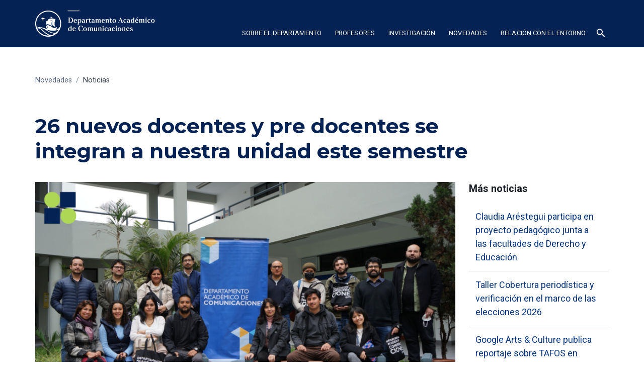

--- FILE ---
content_type: text/html
request_url: https://departamento-comunicaciones.pucp.edu.pe/noticias/26-nuevos-docentes-y-pre-docentes-se-integran-al-departamento-de-comunicaciones
body_size: 12231
content:
<!DOCTYPE html><!-- Last Published: Mon Jan 05 2026 15:15:08 GMT+0000 (Coordinated Universal Time) --><html data-wf-domain="departamento-comunicaciones.pucp.edu.pe" data-wf-page="6294da3333d8f31be01677a0" data-wf-site="6294da3333d8f355961676cd" lang="es" data-wf-collection="6294da3333d8f357e11676d6" data-wf-item-slug="26-nuevos-docentes-y-pre-docentes-se-integran-al-departamento-de-comunicaciones"><head><meta charset="utf-8"/><title>26 nuevos docentes y pre docentes se integran a nuestra unidad este semestre | Departamento Académico de Comunicaciones PUCP</title><meta content="26 nuevos docentes y pre docentes se integran a nuestra unidad este semestre | Departamento Académico de Comunicaciones PUCP" property="og:title"/><meta content="https://cdn.prod.website-files.com/6294da3333d8f314271676d3/62fa4339d0d92770e5dc882a_nota%205%20-%20web.png" property="og:image"/><meta content="26 nuevos docentes y pre docentes se integran a nuestra unidad este semestre | Departamento Académico de Comunicaciones PUCP" property="twitter:title"/><meta content="https://cdn.prod.website-files.com/6294da3333d8f314271676d3/62fa4339d0d92770e5dc882a_nota%205%20-%20web.png" property="twitter:image"/><meta content="width=device-width, initial-scale=1" name="viewport"/><link href="https://cdn.prod.website-files.com/6294da3333d8f355961676cd/css/sisdis-departamento-comunicaciones.shared.155704da4.css" rel="stylesheet" type="text/css"/><link href="https://fonts.googleapis.com" rel="preconnect"/><link href="https://fonts.gstatic.com" rel="preconnect" crossorigin="anonymous"/><script src="https://ajax.googleapis.com/ajax/libs/webfont/1.6.26/webfont.js" type="text/javascript"></script><script type="text/javascript">WebFont.load({  google: {    families: ["Montserrat:100,100italic,200,200italic,300,300italic,400,400italic,500,500italic,600,600italic,700,700italic,800,800italic,900,900italic","Roboto:300,regular,500,700"]  }});</script><script type="text/javascript">!function(o,c){var n=c.documentElement,t=" w-mod-";n.className+=t+"js",("ontouchstart"in o||o.DocumentTouch&&c instanceof DocumentTouch)&&(n.className+=t+"touch")}(window,document);</script><link href="https://cdn.prod.website-files.com/6294da3333d8f355961676cd/6294da3333d8f354d81676f3_pucp-favicon-32.png" rel="shortcut icon" type="image/x-icon"/><link href="https://cdn.prod.website-files.com/6294da3333d8f355961676cd/6294da3333d8f3da5c1676f8_pucp-favicon-256.png" rel="apple-touch-icon"/><script async="" src="https://www.googletagmanager.com/gtag/js?id=G-5GV1CHE8B4"></script><script type="text/javascript">window.dataLayer = window.dataLayer || [];function gtag(){dataLayer.push(arguments);}gtag('js', new Date());gtag('config', 'G-5GV1CHE8B4', {'anonymize_ip': false});</script><!-- Google Tag Manager -->
<script>(function(w,d,s,l,i){w[l]=w[l]||[];w[l].push({'gtm.start':
new Date().getTime(),event:'gtm.js'});var f=d.getElementsByTagName(s)[0],
j=d.createElement(s),dl=l!='dataLayer'?'&l='+l:'';j.async=true;j.src=
'https://www.googletagmanager.com/gtm.js?id='+i+dl;f.parentNode.insertBefore(j,f);
})(window,document,'script','dataLayer','GTM-K75N492');</script>
<!-- End Google Tag Manager -->

<!-- Style para evitar desborde en cards,footer y contact con urls largos-->
<style>
  .card a, .footer-grid a, .contact-grid a{
  word-break: break-word;
  }
  .w-embed a{word-break: break-word;}
  .loadediv {
  display: flex;
  justify-content: center;
  align-items: center;  
}
.loader {
  border: 16px solid #f3f3f3;
  border-radius: 50%;
  border-top: 16px solid #042354;
  width: 120px;
  height: 120px;
  -webkit-animation: spin 2s linear infinite; /* Safari */
  animation: spin 2s linear infinite;
}  
.button-pagination{
  display:flex !important;}


</style></head><body><div class="w-embed w-iframe"><!-- Google Tag Manager (noscript) -->
<noscript><iframe src="https://www.googletagmanager.com/ns.html?id=GTM-K75N492"
height="0" width="0" style="display:none;visibility:hidden"></iframe></noscript>
<!-- End Google Tag Manager (noscript) --></div><div class="custom-code-embeds"><div class="icons-embed w-embed"><!--Material Icons-->
<link href="https://fonts.googleapis.com/css?family=Material+Icons|Material+Icons+Outlined|Material+Icons+Two+Tone|Material+Icons+Round|Material+Icons+Sharp" rel="stylesheet">
<style>
  .material-icons, .material-icons-outlined, .material-icons-two-tone, .material-icons-round, .material-icons-sharp {
  font-weight: normal;
  font-style: normal;
  font-size: 1.25rem;
  line-height: 1.25rem;
  display: inline-block;
  text-transform: none;
  letter-spacing: normal;
  word-wrap: normal;
  white-space: nowrap;
  direction: ltr;
  -webkit-font-smoothing: antialiased;
  text-rendering: optimizeLegibility;
  -moz-osx-font-smoothing: grayscale;
  font-feature-settings: 'liga';
  }
  .material-icons-s {
   font-size: 16px;
  line-height: 16px;
  }
 </style></div><div class="responsive-typography-embed w-embed"><!-- Responsive Typography -->
<style>

/* Regular Desktop */
html { font-size: 18px; }

/*Tablet and below */
@media (max-width: 991px) { html { font-size: 16px; } }
/* Mobile - Landcape */
/* @media (max-width: 767px) { html { font-size: 16px; } }*/
/* Mobile - Portrait */
/* @media (max-width: 479px) { html { font-size: 16px; } }*/

/* Large Desktop and above */
@media (min-width: 1440px) { html { font-size: 20px; } }
</style></div><div class="systemflow-embed w-embed"><!-- SystemFlow -->
<style>
/* style of wordbreak for card overflow */  
  .card{
  word-break: break-word;
  }
/* Component wrapper copy icon */  
  .component-wrapper-label:before {
  content: url(https://cdn.prod.website-files.com/5fa91c41f8fcbca1e044ce27/5fa92ece2f679e1ff037b09b_Copy%20Icon.svg);
  position: absolute;
  left: 16px;
  top: 7px;
  }  
  /* Customize page overflow */  
  .customize-instructions, .customize-preview {
  overflow-y: scroll;
  }  
  /* Sidebar - component preview tooltip */  
  .navbar-vertical-link:hover::after { 
  	content: '';
    background-size: contain;
    background-position: center center;
    display: inline-block;
    width: 160px;
    height: 160px;
    position: absolute;
    border-radius: 4px;
    border: 1px solid #D0D4D9;
    z-index: 999;
    box-sizing: border-box;
    left: 105%;
    top: -64px;
    box-shadow: 0px 4px 8px rgba(0, 0, 0, 0.10);
    background-repeat: no-repeat;  
  }  
/* Page Hover Thumbnails */
  #nav-alert:hover::after { background-image: url(https://cdn.prod.website-files.com/5fa91c41f8fcbca1e044ce27/5fa92e9462056a419c70c776_Alert.svg); }
  #nav-breadcrumbs:hover::after { background-image: url(https://cdn.prod.website-files.com/5fa91c41f8fcbca1e044ce27/5fa92e9387dd5780628334cc_Breadcrumb.svg); }
  #nav-button:hover::after { background-image: url(https://cdn.prod.website-files.com/5fa91c41f8fcbca1e044ce27/5fa92e93f8fcbc0d3445ec12_Button.svg); }
  #nav-card:hover::after { background-image: url(https://cdn.prod.website-files.com/5fa91c41f8fcbca1e044ce27/5fa92e93af64f30314ee0507_Card.svg); }
  #nav-collapse:hover::after { background-image: url(https://cdn.prod.website-files.com/5fa91c41f8fcbca1e044ce27/5fa92e94f8fcbcc22245ec13_Collapse.svg); }
  #nav-color:hover::after { background-image: url(https://cdn.prod.website-files.com/5fa91c41f8fcbca1e044ce27/5fa92e94261180c04f24faa3_Color.svg); }
  #nav-contact:hover::after { background-image: url(https://cdn.prod.website-files.com/5fa91c41f8fcbca1e044ce27/5fa92e94f47531b97525ce68_Contact.svg); }
  #nav-cta:hover::after { background-image: url(https://cdn.prod.website-files.com/5fa91c41f8fcbca1e044ce27/5fa92e94af64f3728cee0508_CTA.svg); }
  #nav-dropdown:hover::after { background-image: url(https://cdn.prod.website-files.com/5fa91c41f8fcbca1e044ce27/5fa92e94ef8876fd8b787edc_Dropdown.svg); }
  #nav-elevation:hover::after { background-image: url(https://cdn.prod.website-files.com/5fa91c41f8fcbca1e044ce27/5fa92e94451751702ea524a8_Elevation.svg); }
  #nav-empty-sections:hover::after { background-image: url(https://cdn.prod.website-files.com/5fa91c41f8fcbca1e044ce27/5fa92e944f26375ff3c799b7_EmptySections.svg); }
  #nav-empty-sg-page:hover::after { background-image: url(https://cdn.prod.website-files.com/5fa91c41f8fcbca1e044ce27/5fa92e94261180a20b24fadf_EmptySGPage.svg); }
  #nav-example-forms:hover::after { background-image: url(https://cdn.prod.website-files.com/5fa91c41f8fcbca1e044ce27/5fa92e949bf4e9bbb361082d_ExampleForms.svg); }
  #nav-faq:hover::after { background-image: url(https://cdn.prod.website-files.com/5fa91c41f8fcbca1e044ce27/5fa92e94e1f1154d1441900d_FAQ.svg); }
  #nav-feat-grid:hover::after { background-image: url(https://cdn.prod.website-files.com/5fa91c41f8fcbca1e044ce27/5fa92e9428e4e145c0624a20_Feat---Grid.svg); }
  #nav-feat-text-l:hover::after { background-image: url(https://cdn.prod.website-files.com/5fa91c41f8fcbca1e044ce27/5fa92e949ad1b4f50385d8df_Feat---Text-Left.svg); }
  #nav-feat-text-r:hover::after { background-image: url(https://cdn.prod.website-files.com/5fa91c41f8fcbca1e044ce27/5fa92e9473f889cdaf6a1ec9_Feat---Text-Right.svg); }
  #nav-footer:hover::after { background-image: url(https://cdn.prod.website-files.com/5fa91c41f8fcbca1e044ce27/5fa92e946639f6543f5c3e7c_Footer.svg); }
  #nav-form-toggles:hover::after { background-image: url(https://cdn.prod.website-files.com/5fa91c41f8fcbca1e044ce27/5fa92e9479f25b1c21ee0a60_FormToggles.svg); }
  #nav-hero:hover::after { background-image: url(https://cdn.prod.website-files.com/5fa91c41f8fcbca1e044ce27/5fa92e942611807e4424fafe_Hero.svg); }
  #nav-icons:hover::after { background-image: url(https://cdn.prod.website-files.com/5fa91c41f8fcbca1e044ce27/5fa92e940c3ddaf4686184b6_Icons.svg); }
  #nav-input:hover::after { background-image: url(https://cdn.prod.website-files.com/5fa91c41f8fcbca1e044ce27/5fa92e9473f889d1666a1ed1_Input.svg); }
  #nav-link:hover::after { background-image: url(https://cdn.prod.website-files.com/5fa91c41f8fcbca1e044ce27/5fa92e9479f25b39e6ee0a62_Link.svg); }
  #nav-long-content:hover::after { background-image: url(https://cdn.prod.website-files.com/5fa91c41f8fcbca1e044ce27/5fa92e95f0d432336029a5e3_LongContent.svg); }
  #nav-modal:hover::after { background-image: url(https://cdn.prod.website-files.com/5fa91c41f8fcbca1e044ce27/5fa92e943a458f06569f0a5a_Modal.svg); }
  #nav-navbar:hover::after { background-image: url(https://cdn.prod.website-files.com/5fa91c41f8fcbca1e044ce27/5fa92e948d867460c7f59b16_Navbar.svg); }
  #nav-nav-menu:hover::after { background-image: url(https://cdn.prod.website-files.com/5fa91c41f8fcbca1e044ce27/5fa92e94e1f1693fb00fa151_NavMenu.svg); }
  #nav-pricing:hover::after { background-image: url(https://cdn.prod.website-files.com/5fa91c41f8fcbca1e044ce27/5fa92e95f47531b84125ce69_Pricing.svg); }
  #nav-spacing:hover::after { background-image: url(https://cdn.prod.website-files.com/5fa91c41f8fcbca1e044ce27/5fa92e947a78a1e2a68a6629_Spacing.svg); }
  #nav-table:hover::after { background-image: url(https://cdn.prod.website-files.com/5fa91c41f8fcbca1e044ce27/5fa92e94af64f31f36ee0549_Table.svg); }
  #nav-tabs:hover::after { background-image: url(https://cdn.prod.website-files.com/5fa91c41f8fcbca1e044ce27/5fa92e94abbd5ed7b2becbb3_Tabs.svg); }
  #nav-tag:hover::after { background-image: url(https://cdn.prod.website-files.com/5fa91c41f8fcbca1e044ce27/5fa92e95ef88762711787edf_Tag.svg); }
  #nav-testimonials:hover::after { background-image: url(https://cdn.prod.website-files.com/5fa91c41f8fcbca1e044ce27/5fa92e956beb8d43e6373fba_Testimonials.svg); }
  #nav-textarea:hover::after { background-image: url(https://cdn.prod.website-files.com/5fa91c41f8fcbca1e044ce27/5fa92e95cc3e78d99c7c00c4_Textarea.svg); }
  #nav-toast:hover::after { background-image: url(https://cdn.prod.website-files.com/5fa91c41f8fcbca1e044ce27/5fa92e9571654299c55fadc5_Toast.svg); }
  #nav-tooltip:hover::after { background-image: url(https://cdn.prod.website-files.com/5fa91c41f8fcbca1e044ce27/5fa92e956639f638ca5c3ec7_Tooltip.svg); }
  #nav-typography:hover::after { background-image: url(https://cdn.prod.website-files.com/5fa91c41f8fcbca1e044ce27/5fa92e956251b086f1cffefd_Typography.svg); }
  #nav-avatar:hover::after { background-image: url(https://cdn.prod.website-files.com/5fa91c41f8fcbca1e044ce27/5fe0bac1b9ed294ba98aeb26_Avatar.svg); }
  #nav-cards:hover::after { background-image: url(https://cdn.prod.website-files.com/5fa91c41f8fcbca1e044ce27/5fe0b360e47b486a76b0c125_Cards.svg); }
  #nav-live-components:hover::after { background-image: url(https://cdn.prod.website-files.com/5fa91c41f8fcbca1e044ce27/5ff305e5fc65c2d28b3ddf75_Live%20Components.svg); }
</style></div></div><div data-collapse="medium" data-animation="default" data-duration="400" data-easing="ease" data-easing2="ease" role="banner" class="navbar dark w-nav"><div class="container container-navbar-l"><div class="wrap-brand-logo"><a href="/" class="brand-logo w-nav-brand"><img src="https://cdn.prod.website-files.com/6294da3333d8f355961676cd/6294fd4e9894f3b6da309da8_dept_comunicaciones.svg" alt="" class="brand-logo-image"/></a></div><nav role="navigation" class="navbar-menu dark w-nav-menu"><div data-hover="false" data-delay="0" class="dropdown-nav-top color-inverse w-dropdown"><div class="nav-link-l nav-link-dropdown color-inverse w-dropdown-toggle"><div class="dropdown-icon-s w-icon-dropdown-toggle"></div><div>SObre el departamento</div></div><nav class="dropdown-menu-navbar w-dropdown-list"><a href="/sobre-el-departamento/presentacion" class="dropdown-menu-item---navbar w-dropdown-link">Presentación</a><a href="/sobre-el-departamento/historia" class="dropdown-menu-item---navbar w-dropdown-link">Historia</a><a href="/sobre-el-departamento/autoridades" class="dropdown-menu-item---navbar w-dropdown-link">Autoridades</a><a href="/sobre-el-departamento/personal-administrativo" class="dropdown-menu-item---navbar w-dropdown-link">Personal administrativo</a><a href="/sobre-el-departamento/infraestructura-y-servicios" class="dropdown-menu-item---navbar w-dropdown-link">Infraestructura y servicios</a><a href="/sobre-el-departamento/relaciones-institucionales" class="dropdown-menu-item---navbar w-dropdown-link">Relaciones institucionales</a><a href="/sobre-el-departamento/documentos" class="dropdown-menu-item---navbar w-dropdown-link">Documentos</a><a href="/sobre-el-departamento/radio-zona-pucp" class="dropdown-menu-item---navbar w-dropdown-link">Radio Zona PUCP</a></nav></div><div data-hover="false" data-delay="0" class="dropdown-nav-top w-dropdown"><div class="nav-link-l nav-link-dropdown color-inverse w-dropdown-toggle"><div class="dropdown-icon-s w-icon-dropdown-toggle"></div><div>profesores</div></div><nav class="dropdown-menu-navbar w-dropdown-list"><a href="/profesores/profesores-del-departamento" class="dropdown-menu-item---navbar w-dropdown-link">Profesores del Departamento</a><a href="/profesores/profesores-distinguidos" class="dropdown-menu-item---navbar w-dropdown-link">Profesores distinguidos</a><a href="/profesores/procesos" class="dropdown-menu-item---navbar w-dropdown-link">Procesos</a><a href="/profesores/tramites" class="dropdown-menu-item---navbar w-dropdown-link">Trámites</a><a href="/profesores/calendario-de-procesos-y-tramites" class="dropdown-menu-item---navbar hide-all w-dropdown-link">Calendario de Procesos y Trámites</a><a href="https://facultad.pucp.edu.pe/comunicaciones/docente/informacion-para-docentes/" target="_blank" class="dropdown-menu-item---navbar item-external w-dropdown-link">Información para profesores de la FCAC</a></nav></div><div data-hover="false" data-delay="0" class="dropdown-nav-top w-dropdown"><div class="nav-link-l nav-link-dropdown color-inverse w-dropdown-toggle"><div class="dropdown-icon-s w-icon-dropdown-toggle"></div><div>investigación</div></div><nav class="dropdown-menu-navbar w-dropdown-list"><a href="/investigacion/publicaciones-de-docentes" class="dropdown-menu-item---navbar w-dropdown-link">Publicaciones de docentes</a><a href="/investigacion/revistas/presentacion" class="dropdown-menu-item---navbar w-dropdown-link">Revistas</a><a href="/investigacion/lineas-de-investigacion" class="dropdown-menu-item---navbar w-dropdown-link">Líneas investigación</a><a href="/investigacion/grupos-de-investigacion" class="dropdown-menu-item---navbar w-dropdown-link">Grupos de investigación</a><a href="/investigacion/proyectos-de-investigacion" class="dropdown-menu-item---navbar w-dropdown-link">Proyectos de investigación</a><a href="https://investigacion.pucp.edu.pe/convocatorias/pucp/" target="_blank" class="dropdown-menu-item---navbar item-external w-dropdown-link">Convocatorias de investigación</a></nav></div><div data-hover="false" data-delay="0" class="dropdown-nav-top w-dropdown"><div class="nav-link-l nav-link-dropdown color-inverse w-dropdown-toggle"><div class="dropdown-icon-s w-icon-dropdown-toggle"></div><div>novedades</div></div><nav class="dropdown-menu-navbar w-dropdown-list"><a href="/novedades/noticias" class="dropdown-menu-item---navbar w-dropdown-link">Noticias</a><a href="/novedades/eventos" class="dropdown-menu-item---navbar w-dropdown-link">Eventos</a></nav></div><div data-hover="false" data-delay="0" class="dropdown-nav-top w-dropdown"><div class="nav-link-l nav-link-dropdown color-inverse w-dropdown-toggle"><div class="dropdown-icon-s w-icon-dropdown-toggle"></div><div>Relación con el entorno</div></div><nav class="dropdown-menu-navbar w-dropdown-list"><a href="https://internacionalizacion.pucp.edu.pe/internacionalizacion-docente-pucp/" target="_blank" class="dropdown-menu-item---navbar item-external w-dropdown-link">Convocatorias de Internacionalización</a></nav></div><div data-hover="false" data-delay="0" class="dropdown-nav-top w-dropdown"><div class="nav-link-l nav-link-dropdown color-inverse search w-dropdown-toggle"><div class="material-icons">search</div></div><nav class="dropdown-menu-navbar dropdown-menu-navbar-search w-dropdown-list"><div class="wrapper-search-small"><div id="Buscador-form" class="s-m-0 w-form"><form id="email-form" name="email-form" data-name="Email Form" redirect="https://departamento-comunicaciones.pucp.edu.pe/resultados-de-busqueda" data-redirect="https://departamento-comunicaciones.pucp.edu.pe/resultados-de-busqueda" action="https://departamento-comunicaciones.pucp.edu.pe/resultados-de-busqueda" method="get" class="form form-horizontal s-m-0" data-wf-page-id="6294da3333d8f31be01677a0" data-wf-element-id="98201803-5325-3cb5-f18c-d3d964c6920b"><input class="input search-horizontal w-input" maxlength="256" name="q" data-name="q" placeholder="Buscar ..." type="text" id="q" required=""/><input type="submit" data-wait="Espere..." class="button small w-button" value="Buscar"/></form><div class="success-message w-form-done"><div>Thank you! Your submission has been received!</div></div><div class="error-message w-form-fail"><div>Oops! Something went wrong while submitting the form.</div></div></div></div></nav></div></nav><div class="menu-button color-inverse w-nav-button"><div class="w-icon-nav-menu"></div></div></div></div><div class="section"><div class="container"><div class="wrapper-m"><div class="breadcrumbs bread-in-wrapper"><div class="breadcrumb-text">Novedades</div><div class="breadcrumbs-separator">/</div><a href="/novedades/noticias" class="breadcrumbs-link">Noticias</a></div><div class="section-title long-content"><h1 class="heading">26 nuevos docentes y pre docentes se integran a nuestra unidad este semestre</h1></div><div class="w-layout-grid grid-content-menu-r"><div class="long-content-regular _w-100"><img src="https://cdn.prod.website-files.com/6294da3333d8f314271676d3/62fa4339d0d92770e5dc882a_nota%205%20-%20web.png" loading="lazy" alt="" sizes="100vw" srcset="https://cdn.prod.website-files.com/6294da3333d8f314271676d3/62fa4339d0d92770e5dc882a_nota%205%20-%20web-p-500.png 500w, https://cdn.prod.website-files.com/6294da3333d8f314271676d3/62fa4339d0d92770e5dc882a_nota%205%20-%20web-p-800.png 800w, https://cdn.prod.website-files.com/6294da3333d8f314271676d3/62fa4339d0d92770e5dc882a_nota%205%20-%20web.png 825w" class="figure-100"/><div class="s-p-b-3"><div class="tagline">15/8/2022</div></div><div class="w-richtext"><h3>El pasado 13 de agosto el Departamento les dio la bienvenida, conoce quiénes son y qué cursos dictarán este 2022-2</h3><p>En el marco del retorno a clases presenciales, tras dos años y medio de virtualidad por la pandemia, le damos la bienvenida a todas y todos los nuevos integrantes del Departamento de Comunicaciones. </p><p>Nuestros nuevos<strong> profesores</strong> son: Rodrigo Bedoya Forno, quien dictará el curso de <em>Cine</em>; Aldo Castillo Bernal, y María Centurión Chocobar, a cargo de <em>Dirección de actores</em>; Marieta Osnayo Oliveros, enseñará el curso <em>Diseño publicitario</em>; Alberto Villar Campos, quien impartirá <em>Periodismo televisivo</em>; y María Quiroga Deza, a cargo de los cursos <em>Laboratorio de Comunicación 1</em> y <em>Producción publicitaria</em>. </p><p>Se sumarán veinte nuevos <strong>jefes de práctica</strong>: Omar Cachay Limache (“Taller de audio”), Lidia Castro Ramos y Vincenzo Jara Bendezú (“Periodismo televisivo”), Marel Coral Guerra y María Fernanda Pozo Acuña (“El documental y otras formas de no ficción”), Rodrigo Flores Yamasato (“Fotografía”), César Gutierrez Cuadros y Carlos Portocarrero Gonzales (“Métodos y técnicas de investigación 1”), Cristina López Higa (“Radio 1”), Duzka Ortiz Pacori (“Radio 2”), María Penny Lanfranco (“Creatividad publicitaria”),  Samuel Rivero Meza y Carlos Bornas Giles (“Métodos y técnicas de investigación 2”), Karina Salvador Huarniz e Ivo Kalinowski Castillo (“Gestión empresarial”), Milagros Díaz Hermosa y Monica Bazan Ascencio (“Proyecto de Comunicación para el Desarrollo”), Marifé Ramírez Andrade (“Técnicas de desarrollo de productos”), Evelyn Calderón Vives (“Comunicación intercultural”), y Edward Rosales Díaz (“Comunicación y medios digitales”). </p><p>Adicionalmente, cabe mencionar que la profesora Lorena Antezana de la Universidad de Chile se sumará virtualmente al codictado del curso “Debates contemporáneos de la comunicación 1” junto a la profesora Giuliana Cassano.</p><h4>INDUCCIÓN DOCENTE 2022-2:</h4><p>A continuación, les compartimos las fotografías tomadas el día <strong>13 de agosto</strong> en el campus, tras un evento informativo a algunos de los nuevos miembros de nuestra unidad académica</p><p>Empezamos con el registro de los docentes y pre docentes al ingreso.</p><figure style="max-width:50%" class="w-richtext-align-center w-richtext-figure-type-image"><div><img src="https://cdn.prod.website-files.com/6294da3333d8f314271676d3/62fa4717f57b1a3f532b937f_DSC00680.jpg" loading="lazy" alt=""/></div></figure><p>Una vez iniciada la Inducción, el jefe del Departamento dio algunas palabras de bienvenida.</p><figure style="max-width:50%" class="w-richtext-align-center w-richtext-figure-type-image"><div><img src="https://cdn.prod.website-files.com/6294da3333d8f314271676d3/62fa47f32f26c541558aca66_DSC00685.jpg" loading="lazy" alt=""/></div></figure><p>Seguidamente, nuestros nuevos miembros se presentaron cada uno.</p><figure style="max-width:50%" class="w-richtext-align-center w-richtext-figure-type-image"><div><img src="https://cdn.prod.website-files.com/6294da3333d8f314271676d3/62fa48fb3772674c9cc6ad98_DSC00716.jpg" loading="lazy" alt=""/></div></figure><p>Se les presentó a todas y todos unas diapositivas informativas sobre el equipo administrativo del Departamento, así como detalles de utilidad para ellos.</p><figure style="max-width:50%" class="w-richtext-align-center w-richtext-figure-type-image"><div><img src="https://cdn.prod.website-files.com/6294da3333d8f314271676d3/62fa4957912f4b8605b165b9_DSC00765.jpg" loading="lazy" alt=""/></div></figure><p>Finalmente, se realizó la toma de las fotografías generales.</p><figure style="max-width:50%" class="w-richtext-align-center w-richtext-figure-type-image"><div><img src="https://cdn.prod.website-files.com/6294da3333d8f314271676d3/62fa49de507901b29ef1f851_profes%20y%20jorge%20-%20inducc2022-2.jpg" loading="lazy" alt=""/></div><figcaption><em>Jorge Acevedo, jefe del Departamento, junto a los nuevos docentes y pre docentes.</em></figcaption></figure><figure style="max-width:50%" class="w-richtext-align-center w-richtext-figure-type-image"><div><img src="https://cdn.prod.website-files.com/6294da3333d8f314271676d3/62fa4a0225cd319cf6c391df_equipo%20de%20dpto%20comu%20y%20profes%20-%20inducc%202022-2.jpg" loading="lazy" alt=""/></div><figcaption><em>El equipo administrativo del Departamento, junto a los nuevos profesores.</em></figcaption></figure></div><div class="s-p-b-4 s-p-t-4"><a href="/novedades/noticias" class="link-icon w-inline-block"><div class="text-icon-wrapper"><div class="material-icons icon-left">arrow_back</div><div class="button-text">Volver al listado de noticias</div></div></a></div></div><div id="w-node-bf67867c-9134-e637-99c0-44f11417f4c5-e01677a0" class="side-nav-menu"><h5 class="h5-navlat">Más noticias</h5><div class="_w-100 w-dyn-list"><div role="list" class="w-dyn-items"><div role="listitem" class="w-dyn-item"><a href="/noticias/claudia-arestegui-participa-en-proyecto-pedagogico-junta-a-las-facultades-de-derecho-y-educacion" class="vertical-nav-menu-item">Claudia Aréstegui participa en proyecto pedagógico junta a las facultades de Derecho y Educación</a></div><div role="listitem" class="w-dyn-item"><a href="/noticias/taller-cobertura-periodistica-y-verificacion-en-el-marco-de-las-elecciones-2026" class="vertical-nav-menu-item"> Taller Cobertura periodística y verificación en el marco de las elecciones 2026</a></div><div role="listitem" class="w-dyn-item"><a href="/noticias/google-arts-culture-publica-reportaje-sobre-tafos-en-formacion" class="vertical-nav-menu-item">Google Arts &amp; Culture publica reportaje sobre TAFOS en formación</a></div></div></div></div></div></div></div></div><footer class="footer dark bck-svg"><div class="container"><div class="w-layout-grid footer-grid"><div><div class="vertical-menu-title">Información y contacto</div><ul role="list" class="body-text s c-t-neutral-50 w-list-unstyled"><li class="vertical-menu-list-item"><a href="mailto:dptocomunica@pucp.edu.pe" class="c-t-primary-10">dptocomunica@pucp.edu.pe</a></li><li class="vertical-menu-list-item">Av. Universitaria 1801, San Miguel 15088,<br/>Lima - Perú</li><li class="vertical-menu-list-item">(511) 626-2000 anexos 5438, 5457, 5407</li><li class="vertical-menu-list-item">De lunes a viernes de 8:30 a.m. a 1:00 p.m. y de 2:00 p.m. a 5:30 p.m.</li><li class="vertical-menu-list-item">PONTIFICIA UNIVERSIDAD CATOLICA DEL PERU</li><li class="vertical-menu-list-item">RUC: 20155945860</li></ul><div><div class="w-dyn-list"><div role="list" class="sm-icons-wrapper w-dyn-items"><div role="listitem" class="w-dyn-item"><div class="sm-icons-wrapper-dark s-p-t-2 s-p-b-1"><a id="rrss-fb" href="https://www.facebook.com/depcompucp/" target="_blank" class="sm-icon-link c-t-neutral-20 w-inline-block"><div class="social-media-icon w-embed"><svg xmlns="http://www.w3.org/2000/svg" xmlns:xlink="http://www.w3.org/1999/xlink" aria-hidden="true" focusable="false" width="1em" height="1em" style="-ms-transform: rotate(360deg); -webkit-transform: rotate(360deg); transform: rotate(360deg);" preserveAspectRatio="xMidYMid meet" viewBox="0 0 1024 1024">
<path d="M880 112H144c-17.7 0-32 14.3-32 32v736c0 17.7 14.3 32 32 32h736c17.7 0 32-14.3 32-32V144c0-17.7-14.3-32-32-32zm-92.4 233.5h-63.9c-50.1 0-59.8 23.8-59.8 58.8v77.1h119.6l-15.6 120.7h-104V912H539.2V602.2H434.9V481.4h104.3v-89c0-103.3 63.1-159.6 155.3-159.6c44.2 0 82.1 3.3 93.2 4.8v107.9z" fill="CurrentColor"/></svg></div></a><a id="rrss-twitter" href="#" class="sm-icon-link c-t-neutral-20 w-inline-block w-condition-invisible"><div class="social-media-icon w-embed"><svg xmlns="http://www.w3.org/2000/svg" xmlns:xlink="http://www.w3.org/1999/xlink" aria-hidden="true" focusable="false" width="1em" height="1em" style="-ms-transform: rotate(360deg); -webkit-transform: rotate(360deg); transform: rotate(360deg);" preserveAspectRatio="xMidYMid meet" viewBox="0 0 1024 1024"><path d="M928 254.3c-30.6 13.2-63.9 22.7-98.2 26.4a170.1 170.1 0 0 0 75-94a336.64 336.64 0 0 1-108.2 41.2A170.1 170.1 0 0 0 672 174c-94.5 0-170.5 76.6-170.5 170.6c0 13.2 1.6 26.4 4.2 39.1c-141.5-7.4-267.7-75-351.6-178.5a169.32 169.32 0 0 0-23.2 86.1c0 59.2 30.1 111.4 76 142.1a172 172 0 0 1-77.1-21.7v2.1c0 82.9 58.6 151.6 136.7 167.4a180.6 180.6 0 0 1-44.9 5.8c-11.1 0-21.6-1.1-32.2-2.6C211 652 273.9 701.1 348.8 702.7c-58.6 45.9-132 72.9-211.7 72.9c-14.3 0-27.5-.5-41.2-2.1C171.5 822 261.2 850 357.8 850C671.4 850 843 590.2 843 364.7c0-7.4 0-14.8-.5-22.2c33.2-24.3 62.3-54.4 85.5-88.2z" fill="CurrentColor"/></svg></div></a><a href="https://www.youtube.com/user/conexionpucp" target="_blank" class="sm-icon-link c-t-neutral-20 w-inline-block"><div id="rrss-youtube" class="social-media-icon w-embed"><svg xmlns="http://www.w3.org/2000/svg" xmlns:xlink="http://www.w3.org/1999/xlink" aria-hidden="true" focusable="false" width="1em" height="1em" style="-ms-transform: rotate(360deg); -webkit-transform: rotate(360deg); transform: rotate(360deg);" preserveAspectRatio="xMidYMid meet" viewBox="0 0 1024 1024"><path d="M941.3 296.1a112.3 112.3 0 0 0-79.2-79.3C792.2 198 512 198 512 198s-280.2 0-350.1 18.7A112.12 112.12 0 0 0 82.7 296C64 366 64 512 64 512s0 146 18.7 215.9c10.3 38.6 40.7 69 79.2 79.3C231.8 826 512 826 512 826s280.2 0 350.1-18.8c38.6-10.3 68.9-40.7 79.2-79.3C960 658 960 512 960 512s0-146-18.7-215.9zM423 646V378l232 133l-232 135z" fill="CurrentColor"/></svg></div></a><a id="rrss-linkedin" href="#" class="sm-icon-link c-t-neutral-20 w-inline-block w-condition-invisible"><div id="rrss-youtube" class="social-media-icon w-embed"><svg xmlns="http://www.w3.org/2000/svg" xmlns:xlink="http://www.w3.org/1999/xlink" aria-hidden="true" focusable="false" width="1em" height="1em" style="-ms-transform: rotate(360deg); -webkit-transform: rotate(360deg); transform: rotate(360deg);" preserveAspectRatio="xMidYMid meet" viewBox="0 0 1024 1024"><path d="M880 112H144c-17.7 0-32 14.3-32 32v736c0 17.7 14.3 32 32 32h736c17.7 0 32-14.3 32-32V144c0-17.7-14.3-32-32-32zM349.3 793.7H230.6V411.9h118.7v381.8zm-59.3-434a68.8 68.8 0 1 1 68.8-68.8c-.1 38-30.9 68.8-68.8 68.8zm503.7 434H675.1V608c0-44.3-.8-101.2-61.7-101.2c-61.7 0-71.2 48.2-71.2 98v188.9H423.7V411.9h113.8v52.2h1.6c15.8-30 54.5-61.7 112.3-61.7c120.2 0 142.3 79.1 142.3 181.9v209.4z" fill="CurrentColor"/></svg></div></a><a id="rrss-instagram" href="#" class="sm-icon-link c-t-neutral-20 w-inline-block w-condition-invisible"><div class="social-media-icon w-embed"><svg xmlns="http://www.w3.org/2000/svg" xmlns:xlink="http://www.w3.org/1999/xlink" aria-hidden="true" focusable="false" width="1em" height="1em" style="-ms-transform: rotate(360deg); -webkit-transform: rotate(360deg); transform: rotate(360deg);" preserveAspectRatio="xMidYMid meet" viewBox="0 0 1024 1024"><path d="M512 378.7c-73.4 0-133.3 59.9-133.3 133.3S438.6 645.3 512 645.3S645.3 585.4 645.3 512S585.4 378.7 512 378.7zM911.8 512c0-55.2.5-109.9-2.6-165c-3.1-64-17.7-120.8-64.5-167.6c-46.9-46.9-103.6-61.4-167.6-64.5c-55.2-3.1-109.9-2.6-165-2.6c-55.2 0-109.9-.5-165 2.6c-64 3.1-120.8 17.7-167.6 64.5C132.6 226.3 118.1 283 115 347c-3.1 55.2-2.6 109.9-2.6 165s-.5 109.9 2.6 165c3.1 64 17.7 120.8 64.5 167.6c46.9 46.9 103.6 61.4 167.6 64.5c55.2 3.1 109.9 2.6 165 2.6c55.2 0 109.9.5 165-2.6c64-3.1 120.8-17.7 167.6-64.5c46.9-46.9 61.4-103.6 64.5-167.6c3.2-55.1 2.6-109.8 2.6-165zM512 717.1c-113.5 0-205.1-91.6-205.1-205.1S398.5 306.9 512 306.9S717.1 398.5 717.1 512S625.5 717.1 512 717.1zm213.5-370.7c-26.5 0-47.9-21.4-47.9-47.9s21.4-47.9 47.9-47.9s47.9 21.4 47.9 47.9a47.84 47.84 0 0 1-47.9 47.9z" fill="CurrentColor"/></svg></div></a><a id="rrss-spotify" href="#" class="sm-icon-link c-t-neutral-20 w-inline-block w-condition-invisible"><div class="social-media-icon w-embed"><svg width="1em" height="1em" viewBox="0 0 28 28" fill="none" xmlns="http://www.w3.org/2000/svg">
<path d="M14 2.33331C7.55985 2.33331 2.33337 7.55979 2.33337 14C2.33337 20.4402 7.55985 25.6666 14 25.6666C20.4402 25.6666 25.6667 20.4402 25.6667 14C25.6667 7.55979 20.4402 2.33331 14 2.33331ZM18.7373 19.4993C18.5397 19.4993 18.4174 19.4382 18.2339 19.33C15.2984 17.5611 11.8831 17.4859 8.51012 18.1774C8.32665 18.2244 8.08673 18.2997 7.95031 18.2997C7.49399 18.2997 7.20703 17.9375 7.20703 17.5564C7.20703 17.0719 7.49399 16.8414 7.84681 16.7661C11.6996 15.9146 15.6371 15.9899 18.996 17.9986C19.283 18.1821 19.4523 18.3468 19.4523 18.7748C19.4523 19.2029 19.1183 19.4993 18.7373 19.4993V19.4993ZM20.0027 16.4133C19.7581 16.4133 19.5935 16.3051 19.4241 16.2157C16.4839 14.4751 12.0995 13.7742 8.19964 14.8326C7.97383 14.8938 7.85152 14.955 7.63983 14.955C7.13647 14.955 6.72719 14.5457 6.72719 14.0423C6.72719 13.539 6.97181 13.205 7.45636 13.0685C8.76415 12.7016 10.1002 12.4287 12.0572 12.4287C15.1103 12.4287 18.0599 13.1861 20.3838 14.5692C20.7648 14.795 20.9154 15.0867 20.9154 15.4959C20.9107 16.004 20.5155 16.4133 20.0027 16.4133V16.4133ZM21.4611 12.8286C21.2164 12.8286 21.0659 12.7675 20.8542 12.6451C17.5047 10.6458 11.5162 10.166 7.63983 11.248C7.47047 11.295 7.25878 11.3703 7.03297 11.3703C6.412 11.3703 5.93687 10.8857 5.93687 10.2601C5.93687 9.62028 6.33203 9.25804 6.75542 9.13573C8.41133 8.65119 10.2648 8.42068 12.283 8.42068C15.7171 8.42068 19.3159 9.13573 21.9456 10.6693C22.3125 10.881 22.5525 11.1727 22.5525 11.7325C22.5525 12.3723 22.035 12.8286 21.4611 12.8286V12.8286Z" fill="CurrentColor"/>
</svg></div></a><a href="#" class="sm-icon-link c-t-neutral-20 w-inline-block w-condition-invisible"><div class="social-media-icon w-embed"><svg width="1em" height="1em" viewBox="0 0 28 28" fill="none" xmlns="http://www.w3.org/2000/svg">
<path d="M14.1484 2.353C15.4209 2.33331 16.6861 2.34498 17.9498 2.33331C18.0264 3.82162 18.5616 5.33764 19.651 6.38988C20.7383 7.46838 22.2762 7.96205 23.7725 8.12904V12.0441C22.3702 11.9982 20.9614 11.7065 19.6889 11.1027C19.1348 10.8519 18.6185 10.5289 18.1131 10.1985C18.1066 13.0395 18.1248 15.8768 18.0949 18.7062C18.0191 20.0654 17.5706 21.4181 16.7801 22.5381C15.5084 24.4027 13.3011 25.6183 11.034 25.6562C9.64341 25.7357 8.25428 25.3565 7.06932 24.6579C5.10557 23.5 3.72372 21.3802 3.52246 19.105C3.49711 18.6232 3.49322 18.1405 3.51079 17.6583C3.6858 15.8083 4.60096 14.0385 6.02145 12.8346C7.63153 11.4323 9.88697 10.7644 11.9987 11.1596C12.0184 12.5998 11.9608 14.0385 11.9608 15.4787C10.9961 15.1666 9.86874 15.2541 9.02577 15.8397C8.40904 16.2459 7.94298 16.8437 7.69935 17.5409C7.49809 18.0338 7.5557 18.5815 7.56736 19.105C7.79852 20.7005 9.33277 22.0416 10.9706 21.8964C12.0564 21.8848 13.0969 21.2547 13.6628 20.3323C13.8458 20.0093 14.0507 19.6789 14.0617 19.299C14.1572 17.5599 14.1193 15.828 14.1309 14.0888C14.139 10.1694 14.1193 6.26081 14.1492 2.35373L14.1484 2.353Z" fill="CurrentColor"/>
</svg></div></a></div></div></div></div></div><div class="ctas-wrapper"><a href="https://goo.gl/maps/KMsfKMRJdEZ4As1f6" target="_blank" class="button medium white w-inline-block"><div class="text-icon-wrapper center-xs"><div class="material-icons-outlined icon-left rem-1-5">location_on</div><div class="button-text">ubícanos</div></div></a><div class="button-separator"></div></div></div><div><div class="vertical-menu-title">Servicios PUCP</div><div class="body-text s w-dyn-list"><div role="list" class="w-dyn-items"><div role="listitem" class="s-p-b-1 w-dyn-item"><a href="http://campusvirtual.pucp.edu.pe/" class="vertical-menu-link color-inverse">Campus Virtual</a></div><div role="listitem" class="s-p-b-1 w-dyn-item"><a href="http://intranet.pucp.edu.pe/" class="vertical-menu-link color-inverse">Correo PUCP</a></div><div role="listitem" class="s-p-b-1 w-dyn-item"><a href="http://biblioteca.pucp.edu.pe/" class="vertical-menu-link color-inverse">Biblioteca</a></div><div role="listitem" class="s-p-b-1 w-dyn-item"><a href="http://agenda.pucp.edu.pe/" class="vertical-menu-link color-inverse">Agenda PUCP</a></div><div role="listitem" class="s-p-b-1 w-dyn-item"><a href="https://www.pucp.edu.pe/servicio/servicio-de-salud/" class="vertical-menu-link color-inverse">Servicio de Salud</a></div></div></div><div class="s-p-t-2 s-p-b-2"><a href="https://www.pucp.edu.pe/libro-reclamaciones/" target="_blank" class="button-libro w-button">Libro de <br/>reclamaciones</a></div></div><div><div class="vertical-menu-title">Enlaces de interés</div><div class="body-text s w-dyn-list"><div role="list" class="w-dyn-items"><div role="listitem" class="s-p-b-1 w-dyn-item"><a href="https://facultad.pucp.edu.pe/comunicaciones/" target="_blank" class="vertical-menu-link color-inverse">Facultad de Ciencias y Artes de la Comunicación</a></div><div role="listitem" class="s-p-b-1 w-dyn-item"><a href="http://posgrado.pucp.edu.pe/maestria/comunicaciones/" target="_blank" class="vertical-menu-link color-inverse">Maestría en Comunicaciones</a></div><div role="listitem" class="s-p-b-1 w-dyn-item"><a href="https://posgrado.pucp.edu.pe/maestria/maestria-en-comunicacion-en-salud/#" target="_blank" class="vertical-menu-link color-inverse">Maestría en Comunicación en Salud</a></div><div role="listitem" class="s-p-b-1 w-dyn-item"><a href="http://profesorado.pucp.edu.pe/" target="_blank" class="vertical-menu-link color-inverse">Portal del Profesorado</a></div><div role="listitem" class="s-p-b-1 w-dyn-item"><a href="http://investigacion.pucp.edu.pe/" target="_blank" class="vertical-menu-link color-inverse">Portal de Investigación</a></div><div role="listitem" class="s-p-b-1 w-dyn-item"><a href="http://internacionalizacion.pucp.edu.pe/" target="_blank" class="vertical-menu-link color-inverse">Portal de Internacionalización</a></div><div role="listitem" class="s-p-b-1 w-dyn-item"><a href="https://www.facebook.com/videoteca.comunica/" target="_blank" class="vertical-menu-link color-inverse">Archivo de Audio y Video (Videoteca)</a></div><div role="listitem" class="s-p-b-1 w-dyn-item"><a href="http://puntoedu.pucp.edu.pe/" target="_blank" class="vertical-menu-link color-inverse">Puntoedu</a></div><div role="listitem" class="s-p-b-1 w-dyn-item"><a href="https://www.pucp.edu.pe/terminos-y-condiciones/" target="_blank" class="vertical-menu-link color-inverse">Términos y condiciones</a></div></div></div></div></div></div><div class="divider-0 blue"></div><div class="container"><div class="footer-bottom color-inverse"><div class="copyright-text s-m-t-1 s-m-b-1">© 2021 Pontificia Universidad Católica del Perú. Todos los derechos reservados..</div></div></div></footer><script src="https://d3e54v103j8qbb.cloudfront.net/js/jquery-3.5.1.min.dc5e7f18c8.js?site=6294da3333d8f355961676cd" type="text/javascript" integrity="sha256-9/aliU8dGd2tb6OSsuzixeV4y/faTqgFtohetphbbj0=" crossorigin="anonymous"></script><script src="https://cdn.prod.website-files.com/6294da3333d8f355961676cd/js/sisdis-departamento-comunicaciones.17119515.ba30d0f715ab6382.js" type="text/javascript"></script><!-- Script para uso de Share Social9, copiar y pegar en el custom code [ before </body>] 
de la página donde se usará el inline widget -->
<!--<script id="s9-sdk" async defer content="b3e350bc90694422a99070d359648aa2" src="//cdn.social9.com/js/socialshare.min.js"></script>
-->

<style>
  .button-pagination{
  display:flex !important,}
</style>




<!-- Script para manejo de estado active en botones del menu top, dar estilo al dropdown-toggle con la clase:dropdown-active -->
<script>
$('.w-dropdown').each(function() {
  var hasActiveLink = $(this).find('.w--current').length > 0;
  $(this).find('.w-dropdown-toggle').addBack().toggleClass('dropdown-active', hasActiveLink);
});
</script>





<script id="s9-sdk" async defer content="b3e350bc90694422a99070d359648aa2" src="//cdn.social9.com/js/socialshare.min.js"></script>
</body></html>

--- FILE ---
content_type: text/css
request_url: https://cdn.prod.website-files.com/6294da3333d8f355961676cd/css/sisdis-departamento-comunicaciones.shared.155704da4.css
body_size: 25605
content:
html {
  -webkit-text-size-adjust: 100%;
  -ms-text-size-adjust: 100%;
  font-family: sans-serif;
}

body {
  margin: 0;
}

article, aside, details, figcaption, figure, footer, header, hgroup, main, menu, nav, section, summary {
  display: block;
}

audio, canvas, progress, video {
  vertical-align: baseline;
  display: inline-block;
}

audio:not([controls]) {
  height: 0;
  display: none;
}

[hidden], template {
  display: none;
}

a {
  background-color: #0000;
}

a:active, a:hover {
  outline: 0;
}

abbr[title] {
  border-bottom: 1px dotted;
}

b, strong {
  font-weight: bold;
}

dfn {
  font-style: italic;
}

h1 {
  margin: .67em 0;
  font-size: 2em;
}

mark {
  color: #000;
  background: #ff0;
}

small {
  font-size: 80%;
}

sub, sup {
  vertical-align: baseline;
  font-size: 75%;
  line-height: 0;
  position: relative;
}

sup {
  top: -.5em;
}

sub {
  bottom: -.25em;
}

img {
  border: 0;
}

svg:not(:root) {
  overflow: hidden;
}

hr {
  box-sizing: content-box;
  height: 0;
}

pre {
  overflow: auto;
}

code, kbd, pre, samp {
  font-family: monospace;
  font-size: 1em;
}

button, input, optgroup, select, textarea {
  color: inherit;
  font: inherit;
  margin: 0;
}

button {
  overflow: visible;
}

button, select {
  text-transform: none;
}

button, html input[type="button"], input[type="reset"] {
  -webkit-appearance: button;
  cursor: pointer;
}

button[disabled], html input[disabled] {
  cursor: default;
}

button::-moz-focus-inner, input::-moz-focus-inner {
  border: 0;
  padding: 0;
}

input {
  line-height: normal;
}

input[type="checkbox"], input[type="radio"] {
  box-sizing: border-box;
  padding: 0;
}

input[type="number"]::-webkit-inner-spin-button, input[type="number"]::-webkit-outer-spin-button {
  height: auto;
}

input[type="search"] {
  -webkit-appearance: none;
}

input[type="search"]::-webkit-search-cancel-button, input[type="search"]::-webkit-search-decoration {
  -webkit-appearance: none;
}

legend {
  border: 0;
  padding: 0;
}

textarea {
  overflow: auto;
}

optgroup {
  font-weight: bold;
}

table {
  border-collapse: collapse;
  border-spacing: 0;
}

td, th {
  padding: 0;
}

@font-face {
  font-family: webflow-icons;
  src: url("[data-uri]") format("truetype");
  font-weight: normal;
  font-style: normal;
}

[class^="w-icon-"], [class*=" w-icon-"] {
  speak: none;
  font-variant: normal;
  text-transform: none;
  -webkit-font-smoothing: antialiased;
  -moz-osx-font-smoothing: grayscale;
  font-style: normal;
  font-weight: normal;
  line-height: 1;
  font-family: webflow-icons !important;
}

.w-icon-slider-right:before {
  content: "";
}

.w-icon-slider-left:before {
  content: "";
}

.w-icon-nav-menu:before {
  content: "";
}

.w-icon-arrow-down:before, .w-icon-dropdown-toggle:before {
  content: "";
}

.w-icon-file-upload-remove:before {
  content: "";
}

.w-icon-file-upload-icon:before {
  content: "";
}

* {
  box-sizing: border-box;
}

html {
  height: 100%;
}

body {
  color: #333;
  background-color: #fff;
  min-height: 100%;
  margin: 0;
  font-family: Arial, sans-serif;
  font-size: 14px;
  line-height: 20px;
}

img {
  vertical-align: middle;
  max-width: 100%;
  display: inline-block;
}

html.w-mod-touch * {
  background-attachment: scroll !important;
}

.w-block {
  display: block;
}

.w-inline-block {
  max-width: 100%;
  display: inline-block;
}

.w-clearfix:before, .w-clearfix:after {
  content: " ";
  grid-area: 1 / 1 / 2 / 2;
  display: table;
}

.w-clearfix:after {
  clear: both;
}

.w-hidden {
  display: none;
}

.w-button {
  color: #fff;
  line-height: inherit;
  cursor: pointer;
  background-color: #3898ec;
  border: 0;
  border-radius: 0;
  padding: 9px 15px;
  text-decoration: none;
  display: inline-block;
}

input.w-button {
  -webkit-appearance: button;
}

html[data-w-dynpage] [data-w-cloak] {
  color: #0000 !important;
}

.w-code-block {
  margin: unset;
}

pre.w-code-block code {
  all: inherit;
}

.w-optimization {
  display: contents;
}

.w-webflow-badge, .w-webflow-badge > img {
  box-sizing: unset;
  width: unset;
  height: unset;
  max-height: unset;
  max-width: unset;
  min-height: unset;
  min-width: unset;
  margin: unset;
  padding: unset;
  float: unset;
  clear: unset;
  border: unset;
  border-radius: unset;
  background: unset;
  background-image: unset;
  background-position: unset;
  background-size: unset;
  background-repeat: unset;
  background-origin: unset;
  background-clip: unset;
  background-attachment: unset;
  background-color: unset;
  box-shadow: unset;
  transform: unset;
  direction: unset;
  font-family: unset;
  font-weight: unset;
  color: unset;
  font-size: unset;
  line-height: unset;
  font-style: unset;
  font-variant: unset;
  text-align: unset;
  letter-spacing: unset;
  -webkit-text-decoration: unset;
  text-decoration: unset;
  text-indent: unset;
  text-transform: unset;
  list-style-type: unset;
  text-shadow: unset;
  vertical-align: unset;
  cursor: unset;
  white-space: unset;
  word-break: unset;
  word-spacing: unset;
  word-wrap: unset;
  transition: unset;
}

.w-webflow-badge {
  white-space: nowrap;
  cursor: pointer;
  box-shadow: 0 0 0 1px #0000001a, 0 1px 3px #0000001a;
  visibility: visible !important;
  opacity: 1 !important;
  z-index: 2147483647 !important;
  color: #aaadb0 !important;
  overflow: unset !important;
  background-color: #fff !important;
  border-radius: 3px !important;
  width: auto !important;
  height: auto !important;
  margin: 0 !important;
  padding: 6px !important;
  font-size: 12px !important;
  line-height: 14px !important;
  text-decoration: none !important;
  display: inline-block !important;
  position: fixed !important;
  inset: auto 12px 12px auto !important;
  transform: none !important;
}

.w-webflow-badge > img {
  position: unset;
  visibility: unset !important;
  opacity: 1 !important;
  vertical-align: middle !important;
  display: inline-block !important;
}

h1, h2, h3, h4, h5, h6 {
  margin-bottom: 10px;
  font-weight: bold;
}

h1 {
  margin-top: 20px;
  font-size: 38px;
  line-height: 44px;
}

h2 {
  margin-top: 20px;
  font-size: 32px;
  line-height: 36px;
}

h3 {
  margin-top: 20px;
  font-size: 24px;
  line-height: 30px;
}

h4 {
  margin-top: 10px;
  font-size: 18px;
  line-height: 24px;
}

h5 {
  margin-top: 10px;
  font-size: 14px;
  line-height: 20px;
}

h6 {
  margin-top: 10px;
  font-size: 12px;
  line-height: 18px;
}

p {
  margin-top: 0;
  margin-bottom: 10px;
}

blockquote {
  border-left: 5px solid #e2e2e2;
  margin: 0 0 10px;
  padding: 10px 20px;
  font-size: 18px;
  line-height: 22px;
}

figure {
  margin: 0 0 10px;
}

figcaption {
  text-align: center;
  margin-top: 5px;
}

ul, ol {
  margin-top: 0;
  margin-bottom: 10px;
  padding-left: 40px;
}

.w-list-unstyled {
  padding-left: 0;
  list-style: none;
}

.w-embed:before, .w-embed:after {
  content: " ";
  grid-area: 1 / 1 / 2 / 2;
  display: table;
}

.w-embed:after {
  clear: both;
}

.w-video {
  width: 100%;
  padding: 0;
  position: relative;
}

.w-video iframe, .w-video object, .w-video embed {
  border: none;
  width: 100%;
  height: 100%;
  position: absolute;
  top: 0;
  left: 0;
}

fieldset {
  border: 0;
  margin: 0;
  padding: 0;
}

button, [type="button"], [type="reset"] {
  cursor: pointer;
  -webkit-appearance: button;
  border: 0;
}

.w-form {
  margin: 0 0 15px;
}

.w-form-done {
  text-align: center;
  background-color: #ddd;
  padding: 20px;
  display: none;
}

.w-form-fail {
  background-color: #ffdede;
  margin-top: 10px;
  padding: 10px;
  display: none;
}

label {
  margin-bottom: 5px;
  font-weight: bold;
  display: block;
}

.w-input, .w-select {
  color: #333;
  vertical-align: middle;
  background-color: #fff;
  border: 1px solid #ccc;
  width: 100%;
  height: 38px;
  margin-bottom: 10px;
  padding: 8px 12px;
  font-size: 14px;
  line-height: 1.42857;
  display: block;
}

.w-input::placeholder, .w-select::placeholder {
  color: #999;
}

.w-input:focus, .w-select:focus {
  border-color: #3898ec;
  outline: 0;
}

.w-input[disabled], .w-select[disabled], .w-input[readonly], .w-select[readonly], fieldset[disabled] .w-input, fieldset[disabled] .w-select {
  cursor: not-allowed;
}

.w-input[disabled]:not(.w-input-disabled), .w-select[disabled]:not(.w-input-disabled), .w-input[readonly], .w-select[readonly], fieldset[disabled]:not(.w-input-disabled) .w-input, fieldset[disabled]:not(.w-input-disabled) .w-select {
  background-color: #eee;
}

textarea.w-input, textarea.w-select {
  height: auto;
}

.w-select {
  background-color: #f3f3f3;
}

.w-select[multiple] {
  height: auto;
}

.w-form-label {
  cursor: pointer;
  margin-bottom: 0;
  font-weight: normal;
  display: inline-block;
}

.w-radio {
  margin-bottom: 5px;
  padding-left: 20px;
  display: block;
}

.w-radio:before, .w-radio:after {
  content: " ";
  grid-area: 1 / 1 / 2 / 2;
  display: table;
}

.w-radio:after {
  clear: both;
}

.w-radio-input {
  float: left;
  margin: 3px 0 0 -20px;
  line-height: normal;
}

.w-file-upload {
  margin-bottom: 10px;
  display: block;
}

.w-file-upload-input {
  opacity: 0;
  z-index: -100;
  width: .1px;
  height: .1px;
  position: absolute;
  overflow: hidden;
}

.w-file-upload-default, .w-file-upload-uploading, .w-file-upload-success {
  color: #333;
  display: inline-block;
}

.w-file-upload-error {
  margin-top: 10px;
  display: block;
}

.w-file-upload-default.w-hidden, .w-file-upload-uploading.w-hidden, .w-file-upload-error.w-hidden, .w-file-upload-success.w-hidden {
  display: none;
}

.w-file-upload-uploading-btn {
  cursor: pointer;
  background-color: #fafafa;
  border: 1px solid #ccc;
  margin: 0;
  padding: 8px 12px;
  font-size: 14px;
  font-weight: normal;
  display: flex;
}

.w-file-upload-file {
  background-color: #fafafa;
  border: 1px solid #ccc;
  flex-grow: 1;
  justify-content: space-between;
  margin: 0;
  padding: 8px 9px 8px 11px;
  display: flex;
}

.w-file-upload-file-name {
  font-size: 14px;
  font-weight: normal;
  display: block;
}

.w-file-remove-link {
  cursor: pointer;
  width: auto;
  height: auto;
  margin-top: 3px;
  margin-left: 10px;
  padding: 3px;
  display: block;
}

.w-icon-file-upload-remove {
  margin: auto;
  font-size: 10px;
}

.w-file-upload-error-msg {
  color: #ea384c;
  padding: 2px 0;
  display: inline-block;
}

.w-file-upload-info {
  padding: 0 12px;
  line-height: 38px;
  display: inline-block;
}

.w-file-upload-label {
  cursor: pointer;
  background-color: #fafafa;
  border: 1px solid #ccc;
  margin: 0;
  padding: 8px 12px;
  font-size: 14px;
  font-weight: normal;
  display: inline-block;
}

.w-icon-file-upload-icon, .w-icon-file-upload-uploading {
  width: 20px;
  margin-right: 8px;
  display: inline-block;
}

.w-icon-file-upload-uploading {
  height: 20px;
}

.w-container {
  max-width: 940px;
  margin-left: auto;
  margin-right: auto;
}

.w-container:before, .w-container:after {
  content: " ";
  grid-area: 1 / 1 / 2 / 2;
  display: table;
}

.w-container:after {
  clear: both;
}

.w-container .w-row {
  margin-left: -10px;
  margin-right: -10px;
}

.w-row:before, .w-row:after {
  content: " ";
  grid-area: 1 / 1 / 2 / 2;
  display: table;
}

.w-row:after {
  clear: both;
}

.w-row .w-row {
  margin-left: 0;
  margin-right: 0;
}

.w-col {
  float: left;
  width: 100%;
  min-height: 1px;
  padding-left: 10px;
  padding-right: 10px;
  position: relative;
}

.w-col .w-col {
  padding-left: 0;
  padding-right: 0;
}

.w-col-1 {
  width: 8.33333%;
}

.w-col-2 {
  width: 16.6667%;
}

.w-col-3 {
  width: 25%;
}

.w-col-4 {
  width: 33.3333%;
}

.w-col-5 {
  width: 41.6667%;
}

.w-col-6 {
  width: 50%;
}

.w-col-7 {
  width: 58.3333%;
}

.w-col-8 {
  width: 66.6667%;
}

.w-col-9 {
  width: 75%;
}

.w-col-10 {
  width: 83.3333%;
}

.w-col-11 {
  width: 91.6667%;
}

.w-col-12 {
  width: 100%;
}

.w-hidden-main {
  display: none !important;
}

@media screen and (max-width: 991px) {
  .w-container {
    max-width: 728px;
  }

  .w-hidden-main {
    display: inherit !important;
  }

  .w-hidden-medium {
    display: none !important;
  }

  .w-col-medium-1 {
    width: 8.33333%;
  }

  .w-col-medium-2 {
    width: 16.6667%;
  }

  .w-col-medium-3 {
    width: 25%;
  }

  .w-col-medium-4 {
    width: 33.3333%;
  }

  .w-col-medium-5 {
    width: 41.6667%;
  }

  .w-col-medium-6 {
    width: 50%;
  }

  .w-col-medium-7 {
    width: 58.3333%;
  }

  .w-col-medium-8 {
    width: 66.6667%;
  }

  .w-col-medium-9 {
    width: 75%;
  }

  .w-col-medium-10 {
    width: 83.3333%;
  }

  .w-col-medium-11 {
    width: 91.6667%;
  }

  .w-col-medium-12 {
    width: 100%;
  }

  .w-col-stack {
    width: 100%;
    left: auto;
    right: auto;
  }
}

@media screen and (max-width: 767px) {
  .w-hidden-main, .w-hidden-medium {
    display: inherit !important;
  }

  .w-hidden-small {
    display: none !important;
  }

  .w-row, .w-container .w-row {
    margin-left: 0;
    margin-right: 0;
  }

  .w-col {
    width: 100%;
    left: auto;
    right: auto;
  }

  .w-col-small-1 {
    width: 8.33333%;
  }

  .w-col-small-2 {
    width: 16.6667%;
  }

  .w-col-small-3 {
    width: 25%;
  }

  .w-col-small-4 {
    width: 33.3333%;
  }

  .w-col-small-5 {
    width: 41.6667%;
  }

  .w-col-small-6 {
    width: 50%;
  }

  .w-col-small-7 {
    width: 58.3333%;
  }

  .w-col-small-8 {
    width: 66.6667%;
  }

  .w-col-small-9 {
    width: 75%;
  }

  .w-col-small-10 {
    width: 83.3333%;
  }

  .w-col-small-11 {
    width: 91.6667%;
  }

  .w-col-small-12 {
    width: 100%;
  }
}

@media screen and (max-width: 479px) {
  .w-container {
    max-width: none;
  }

  .w-hidden-main, .w-hidden-medium, .w-hidden-small {
    display: inherit !important;
  }

  .w-hidden-tiny {
    display: none !important;
  }

  .w-col {
    width: 100%;
  }

  .w-col-tiny-1 {
    width: 8.33333%;
  }

  .w-col-tiny-2 {
    width: 16.6667%;
  }

  .w-col-tiny-3 {
    width: 25%;
  }

  .w-col-tiny-4 {
    width: 33.3333%;
  }

  .w-col-tiny-5 {
    width: 41.6667%;
  }

  .w-col-tiny-6 {
    width: 50%;
  }

  .w-col-tiny-7 {
    width: 58.3333%;
  }

  .w-col-tiny-8 {
    width: 66.6667%;
  }

  .w-col-tiny-9 {
    width: 75%;
  }

  .w-col-tiny-10 {
    width: 83.3333%;
  }

  .w-col-tiny-11 {
    width: 91.6667%;
  }

  .w-col-tiny-12 {
    width: 100%;
  }
}

.w-widget {
  position: relative;
}

.w-widget-map {
  width: 100%;
  height: 400px;
}

.w-widget-map label {
  width: auto;
  display: inline;
}

.w-widget-map img {
  max-width: inherit;
}

.w-widget-map .gm-style-iw {
  text-align: center;
}

.w-widget-map .gm-style-iw > button {
  display: none !important;
}

.w-widget-twitter {
  overflow: hidden;
}

.w-widget-twitter-count-shim {
  vertical-align: top;
  text-align: center;
  background: #fff;
  border: 1px solid #758696;
  border-radius: 3px;
  width: 28px;
  height: 20px;
  display: inline-block;
  position: relative;
}

.w-widget-twitter-count-shim * {
  pointer-events: none;
  -webkit-user-select: none;
  user-select: none;
}

.w-widget-twitter-count-shim .w-widget-twitter-count-inner {
  text-align: center;
  color: #999;
  font-family: serif;
  font-size: 15px;
  line-height: 12px;
  position: relative;
}

.w-widget-twitter-count-shim .w-widget-twitter-count-clear {
  display: block;
  position: relative;
}

.w-widget-twitter-count-shim.w--large {
  width: 36px;
  height: 28px;
}

.w-widget-twitter-count-shim.w--large .w-widget-twitter-count-inner {
  font-size: 18px;
  line-height: 18px;
}

.w-widget-twitter-count-shim:not(.w--vertical) {
  margin-left: 5px;
  margin-right: 8px;
}

.w-widget-twitter-count-shim:not(.w--vertical).w--large {
  margin-left: 6px;
}

.w-widget-twitter-count-shim:not(.w--vertical):before, .w-widget-twitter-count-shim:not(.w--vertical):after {
  content: " ";
  pointer-events: none;
  border: solid #0000;
  width: 0;
  height: 0;
  position: absolute;
  top: 50%;
  left: 0;
}

.w-widget-twitter-count-shim:not(.w--vertical):before {
  border-width: 4px;
  border-color: #75869600 #5d6c7b #75869600 #75869600;
  margin-top: -4px;
  margin-left: -9px;
}

.w-widget-twitter-count-shim:not(.w--vertical).w--large:before {
  border-width: 5px;
  margin-top: -5px;
  margin-left: -10px;
}

.w-widget-twitter-count-shim:not(.w--vertical):after {
  border-width: 4px;
  border-color: #fff0 #fff #fff0 #fff0;
  margin-top: -4px;
  margin-left: -8px;
}

.w-widget-twitter-count-shim:not(.w--vertical).w--large:after {
  border-width: 5px;
  margin-top: -5px;
  margin-left: -9px;
}

.w-widget-twitter-count-shim.w--vertical {
  width: 61px;
  height: 33px;
  margin-bottom: 8px;
}

.w-widget-twitter-count-shim.w--vertical:before, .w-widget-twitter-count-shim.w--vertical:after {
  content: " ";
  pointer-events: none;
  border: solid #0000;
  width: 0;
  height: 0;
  position: absolute;
  top: 100%;
  left: 50%;
}

.w-widget-twitter-count-shim.w--vertical:before {
  border-width: 5px;
  border-color: #5d6c7b #75869600 #75869600;
  margin-left: -5px;
}

.w-widget-twitter-count-shim.w--vertical:after {
  border-width: 4px;
  border-color: #fff #fff0 #fff0;
  margin-left: -4px;
}

.w-widget-twitter-count-shim.w--vertical .w-widget-twitter-count-inner {
  font-size: 18px;
  line-height: 22px;
}

.w-widget-twitter-count-shim.w--vertical.w--large {
  width: 76px;
}

.w-background-video {
  color: #fff;
  height: 500px;
  position: relative;
  overflow: hidden;
}

.w-background-video > video {
  object-fit: cover;
  z-index: -100;
  background-position: 50%;
  background-size: cover;
  width: 100%;
  height: 100%;
  margin: auto;
  position: absolute;
  inset: -100%;
}

.w-background-video > video::-webkit-media-controls-start-playback-button {
  -webkit-appearance: none;
  display: none !important;
}

.w-background-video--control {
  background-color: #0000;
  padding: 0;
  position: absolute;
  bottom: 1em;
  right: 1em;
}

.w-background-video--control > [hidden] {
  display: none !important;
}

.w-slider {
  text-align: center;
  clear: both;
  -webkit-tap-highlight-color: #0000;
  tap-highlight-color: #0000;
  background: #ddd;
  height: 300px;
  position: relative;
}

.w-slider-mask {
  z-index: 1;
  white-space: nowrap;
  height: 100%;
  display: block;
  position: relative;
  left: 0;
  right: 0;
  overflow: hidden;
}

.w-slide {
  vertical-align: top;
  white-space: normal;
  text-align: left;
  width: 100%;
  height: 100%;
  display: inline-block;
  position: relative;
}

.w-slider-nav {
  z-index: 2;
  text-align: center;
  -webkit-tap-highlight-color: #0000;
  tap-highlight-color: #0000;
  height: 40px;
  margin: auto;
  padding-top: 10px;
  position: absolute;
  inset: auto 0 0;
}

.w-slider-nav.w-round > div {
  border-radius: 100%;
}

.w-slider-nav.w-num > div {
  font-size: inherit;
  line-height: inherit;
  width: auto;
  height: auto;
  padding: .2em .5em;
}

.w-slider-nav.w-shadow > div {
  box-shadow: 0 0 3px #3336;
}

.w-slider-nav-invert {
  color: #fff;
}

.w-slider-nav-invert > div {
  background-color: #2226;
}

.w-slider-nav-invert > div.w-active {
  background-color: #222;
}

.w-slider-dot {
  cursor: pointer;
  background-color: #fff6;
  width: 1em;
  height: 1em;
  margin: 0 3px .5em;
  transition: background-color .1s, color .1s;
  display: inline-block;
  position: relative;
}

.w-slider-dot.w-active {
  background-color: #fff;
}

.w-slider-dot:focus {
  outline: none;
  box-shadow: 0 0 0 2px #fff;
}

.w-slider-dot:focus.w-active {
  box-shadow: none;
}

.w-slider-arrow-left, .w-slider-arrow-right {
  cursor: pointer;
  color: #fff;
  -webkit-tap-highlight-color: #0000;
  tap-highlight-color: #0000;
  -webkit-user-select: none;
  user-select: none;
  width: 80px;
  margin: auto;
  font-size: 40px;
  position: absolute;
  inset: 0;
  overflow: hidden;
}

.w-slider-arrow-left [class^="w-icon-"], .w-slider-arrow-right [class^="w-icon-"], .w-slider-arrow-left [class*=" w-icon-"], .w-slider-arrow-right [class*=" w-icon-"] {
  position: absolute;
}

.w-slider-arrow-left:focus, .w-slider-arrow-right:focus {
  outline: 0;
}

.w-slider-arrow-left {
  z-index: 3;
  right: auto;
}

.w-slider-arrow-right {
  z-index: 4;
  left: auto;
}

.w-icon-slider-left, .w-icon-slider-right {
  width: 1em;
  height: 1em;
  margin: auto;
  inset: 0;
}

.w-slider-aria-label {
  clip: rect(0 0 0 0);
  border: 0;
  width: 1px;
  height: 1px;
  margin: -1px;
  padding: 0;
  position: absolute;
  overflow: hidden;
}

.w-slider-force-show {
  display: block !important;
}

.w-dropdown {
  text-align: left;
  z-index: 900;
  margin-left: auto;
  margin-right: auto;
  display: inline-block;
  position: relative;
}

.w-dropdown-btn, .w-dropdown-toggle, .w-dropdown-link {
  vertical-align: top;
  color: #222;
  text-align: left;
  white-space: nowrap;
  margin-left: auto;
  margin-right: auto;
  padding: 20px;
  text-decoration: none;
  position: relative;
}

.w-dropdown-toggle {
  -webkit-user-select: none;
  user-select: none;
  cursor: pointer;
  padding-right: 40px;
  display: inline-block;
}

.w-dropdown-toggle:focus {
  outline: 0;
}

.w-icon-dropdown-toggle {
  width: 1em;
  height: 1em;
  margin: auto 20px auto auto;
  position: absolute;
  top: 0;
  bottom: 0;
  right: 0;
}

.w-dropdown-list {
  background: #ddd;
  min-width: 100%;
  display: none;
  position: absolute;
}

.w-dropdown-list.w--open {
  display: block;
}

.w-dropdown-link {
  color: #222;
  padding: 10px 20px;
  display: block;
}

.w-dropdown-link.w--current {
  color: #0082f3;
}

.w-dropdown-link:focus {
  outline: 0;
}

@media screen and (max-width: 767px) {
  .w-nav-brand {
    padding-left: 10px;
  }
}

.w-lightbox-backdrop {
  cursor: auto;
  letter-spacing: normal;
  text-indent: 0;
  text-shadow: none;
  text-transform: none;
  visibility: visible;
  white-space: normal;
  word-break: normal;
  word-spacing: normal;
  word-wrap: normal;
  color: #fff;
  text-align: center;
  z-index: 2000;
  opacity: 0;
  -webkit-user-select: none;
  -moz-user-select: none;
  -webkit-tap-highlight-color: transparent;
  background: #000000e6;
  outline: 0;
  font-family: Helvetica Neue, Helvetica, Ubuntu, Segoe UI, Verdana, sans-serif;
  font-size: 17px;
  font-style: normal;
  font-weight: 300;
  line-height: 1.2;
  list-style: disc;
  position: fixed;
  inset: 0;
  -webkit-transform: translate(0);
}

.w-lightbox-backdrop, .w-lightbox-container {
  -webkit-overflow-scrolling: touch;
  height: 100%;
  overflow: auto;
}

.w-lightbox-content {
  height: 100vh;
  position: relative;
  overflow: hidden;
}

.w-lightbox-view {
  opacity: 0;
  width: 100vw;
  height: 100vh;
  position: absolute;
}

.w-lightbox-view:before {
  content: "";
  height: 100vh;
}

.w-lightbox-group, .w-lightbox-group .w-lightbox-view, .w-lightbox-group .w-lightbox-view:before {
  height: 86vh;
}

.w-lightbox-frame, .w-lightbox-view:before {
  vertical-align: middle;
  display: inline-block;
}

.w-lightbox-figure {
  margin: 0;
  position: relative;
}

.w-lightbox-group .w-lightbox-figure {
  cursor: pointer;
}

.w-lightbox-img {
  width: auto;
  max-width: none;
  height: auto;
}

.w-lightbox-image {
  float: none;
  max-width: 100vw;
  max-height: 100vh;
  display: block;
}

.w-lightbox-group .w-lightbox-image {
  max-height: 86vh;
}

.w-lightbox-caption {
  text-align: left;
  text-overflow: ellipsis;
  white-space: nowrap;
  background: #0006;
  padding: .5em 1em;
  position: absolute;
  bottom: 0;
  left: 0;
  right: 0;
  overflow: hidden;
}

.w-lightbox-embed {
  width: 100%;
  height: 100%;
  position: absolute;
  inset: 0;
}

.w-lightbox-control {
  cursor: pointer;
  background-position: center;
  background-repeat: no-repeat;
  background-size: 24px;
  width: 4em;
  transition: all .3s;
  position: absolute;
  top: 0;
}

.w-lightbox-left {
  background-image: url("[data-uri]");
  display: none;
  bottom: 0;
  left: 0;
}

.w-lightbox-right {
  background-image: url("[data-uri]");
  display: none;
  bottom: 0;
  right: 0;
}

.w-lightbox-close {
  background-image: url("[data-uri]");
  background-size: 18px;
  height: 2.6em;
  right: 0;
}

.w-lightbox-strip {
  white-space: nowrap;
  padding: 0 1vh;
  line-height: 0;
  position: absolute;
  bottom: 0;
  left: 0;
  right: 0;
  overflow: auto hidden;
}

.w-lightbox-item {
  box-sizing: content-box;
  cursor: pointer;
  width: 10vh;
  padding: 2vh 1vh;
  display: inline-block;
  -webkit-transform: translate3d(0, 0, 0);
}

.w-lightbox-active {
  opacity: .3;
}

.w-lightbox-thumbnail {
  background: #222;
  height: 10vh;
  position: relative;
  overflow: hidden;
}

.w-lightbox-thumbnail-image {
  position: absolute;
  top: 0;
  left: 0;
}

.w-lightbox-thumbnail .w-lightbox-tall {
  width: 100%;
  top: 50%;
  transform: translate(0, -50%);
}

.w-lightbox-thumbnail .w-lightbox-wide {
  height: 100%;
  left: 50%;
  transform: translate(-50%);
}

.w-lightbox-spinner {
  box-sizing: border-box;
  border: 5px solid #0006;
  border-radius: 50%;
  width: 40px;
  height: 40px;
  margin-top: -20px;
  margin-left: -20px;
  animation: .8s linear infinite spin;
  position: absolute;
  top: 50%;
  left: 50%;
}

.w-lightbox-spinner:after {
  content: "";
  border: 3px solid #0000;
  border-bottom-color: #fff;
  border-radius: 50%;
  position: absolute;
  inset: -4px;
}

.w-lightbox-hide {
  display: none;
}

.w-lightbox-noscroll {
  overflow: hidden;
}

@media (min-width: 768px) {
  .w-lightbox-content {
    height: 96vh;
    margin-top: 2vh;
  }

  .w-lightbox-view, .w-lightbox-view:before {
    height: 96vh;
  }

  .w-lightbox-group, .w-lightbox-group .w-lightbox-view, .w-lightbox-group .w-lightbox-view:before {
    height: 84vh;
  }

  .w-lightbox-image {
    max-width: 96vw;
    max-height: 96vh;
  }

  .w-lightbox-group .w-lightbox-image {
    max-width: 82.3vw;
    max-height: 84vh;
  }

  .w-lightbox-left, .w-lightbox-right {
    opacity: .5;
    display: block;
  }

  .w-lightbox-close {
    opacity: .8;
  }

  .w-lightbox-control:hover {
    opacity: 1;
  }
}

.w-lightbox-inactive, .w-lightbox-inactive:hover {
  opacity: 0;
}

.w-richtext:before, .w-richtext:after {
  content: " ";
  grid-area: 1 / 1 / 2 / 2;
  display: table;
}

.w-richtext:after {
  clear: both;
}

.w-richtext[contenteditable="true"]:before, .w-richtext[contenteditable="true"]:after {
  white-space: initial;
}

.w-richtext ol, .w-richtext ul {
  overflow: hidden;
}

.w-richtext .w-richtext-figure-selected.w-richtext-figure-type-video div:after, .w-richtext .w-richtext-figure-selected[data-rt-type="video"] div:after, .w-richtext .w-richtext-figure-selected.w-richtext-figure-type-image div, .w-richtext .w-richtext-figure-selected[data-rt-type="image"] div {
  outline: 2px solid #2895f7;
}

.w-richtext figure.w-richtext-figure-type-video > div:after, .w-richtext figure[data-rt-type="video"] > div:after {
  content: "";
  display: none;
  position: absolute;
  inset: 0;
}

.w-richtext figure {
  max-width: 60%;
  position: relative;
}

.w-richtext figure > div:before {
  cursor: default !important;
}

.w-richtext figure img {
  width: 100%;
}

.w-richtext figure figcaption.w-richtext-figcaption-placeholder {
  opacity: .6;
}

.w-richtext figure div {
  color: #0000;
  font-size: 0;
}

.w-richtext figure.w-richtext-figure-type-image, .w-richtext figure[data-rt-type="image"] {
  display: table;
}

.w-richtext figure.w-richtext-figure-type-image > div, .w-richtext figure[data-rt-type="image"] > div {
  display: inline-block;
}

.w-richtext figure.w-richtext-figure-type-image > figcaption, .w-richtext figure[data-rt-type="image"] > figcaption {
  caption-side: bottom;
  display: table-caption;
}

.w-richtext figure.w-richtext-figure-type-video, .w-richtext figure[data-rt-type="video"] {
  width: 60%;
  height: 0;
}

.w-richtext figure.w-richtext-figure-type-video iframe, .w-richtext figure[data-rt-type="video"] iframe {
  width: 100%;
  height: 100%;
  position: absolute;
  top: 0;
  left: 0;
}

.w-richtext figure.w-richtext-figure-type-video > div, .w-richtext figure[data-rt-type="video"] > div {
  width: 100%;
}

.w-richtext figure.w-richtext-align-center {
  clear: both;
  margin-left: auto;
  margin-right: auto;
}

.w-richtext figure.w-richtext-align-center.w-richtext-figure-type-image > div, .w-richtext figure.w-richtext-align-center[data-rt-type="image"] > div {
  max-width: 100%;
}

.w-richtext figure.w-richtext-align-normal {
  clear: both;
}

.w-richtext figure.w-richtext-align-fullwidth {
  text-align: center;
  clear: both;
  width: 100%;
  max-width: 100%;
  margin-left: auto;
  margin-right: auto;
  display: block;
}

.w-richtext figure.w-richtext-align-fullwidth > div {
  padding-bottom: inherit;
  display: inline-block;
}

.w-richtext figure.w-richtext-align-fullwidth > figcaption {
  display: block;
}

.w-richtext figure.w-richtext-align-floatleft {
  float: left;
  clear: none;
  margin-right: 15px;
}

.w-richtext figure.w-richtext-align-floatright {
  float: right;
  clear: none;
  margin-left: 15px;
}

.w-nav {
  z-index: 1000;
  background: #ddd;
  position: relative;
}

.w-nav:before, .w-nav:after {
  content: " ";
  grid-area: 1 / 1 / 2 / 2;
  display: table;
}

.w-nav:after {
  clear: both;
}

.w-nav-brand {
  float: left;
  color: #333;
  text-decoration: none;
  position: relative;
}

.w-nav-link {
  vertical-align: top;
  color: #222;
  text-align: left;
  margin-left: auto;
  margin-right: auto;
  padding: 20px;
  text-decoration: none;
  display: inline-block;
  position: relative;
}

.w-nav-link.w--current {
  color: #0082f3;
}

.w-nav-menu {
  float: right;
  position: relative;
}

[data-nav-menu-open] {
  text-align: center;
  background: #c8c8c8;
  min-width: 200px;
  position: absolute;
  top: 100%;
  left: 0;
  right: 0;
  overflow: visible;
  display: block !important;
}

.w--nav-link-open {
  display: block;
  position: relative;
}

.w-nav-overlay {
  width: 100%;
  display: none;
  position: absolute;
  top: 100%;
  left: 0;
  right: 0;
  overflow: hidden;
}

.w-nav-overlay [data-nav-menu-open] {
  top: 0;
}

.w-nav[data-animation="over-left"] .w-nav-overlay {
  width: auto;
}

.w-nav[data-animation="over-left"] .w-nav-overlay, .w-nav[data-animation="over-left"] [data-nav-menu-open] {
  z-index: 1;
  top: 0;
  right: auto;
}

.w-nav[data-animation="over-right"] .w-nav-overlay {
  width: auto;
}

.w-nav[data-animation="over-right"] .w-nav-overlay, .w-nav[data-animation="over-right"] [data-nav-menu-open] {
  z-index: 1;
  top: 0;
  left: auto;
}

.w-nav-button {
  float: right;
  cursor: pointer;
  -webkit-tap-highlight-color: #0000;
  tap-highlight-color: #0000;
  -webkit-user-select: none;
  user-select: none;
  padding: 18px;
  font-size: 24px;
  display: none;
  position: relative;
}

.w-nav-button:focus {
  outline: 0;
}

.w-nav-button.w--open {
  color: #fff;
  background-color: #c8c8c8;
}

.w-nav[data-collapse="all"] .w-nav-menu {
  display: none;
}

.w-nav[data-collapse="all"] .w-nav-button, .w--nav-dropdown-open, .w--nav-dropdown-toggle-open {
  display: block;
}

.w--nav-dropdown-list-open {
  position: static;
}

@media screen and (max-width: 991px) {
  .w-nav[data-collapse="medium"] .w-nav-menu {
    display: none;
  }

  .w-nav[data-collapse="medium"] .w-nav-button {
    display: block;
  }
}

@media screen and (max-width: 767px) {
  .w-nav[data-collapse="small"] .w-nav-menu {
    display: none;
  }

  .w-nav[data-collapse="small"] .w-nav-button {
    display: block;
  }

  .w-nav-brand {
    padding-left: 10px;
  }
}

@media screen and (max-width: 479px) {
  .w-nav[data-collapse="tiny"] .w-nav-menu {
    display: none;
  }

  .w-nav[data-collapse="tiny"] .w-nav-button {
    display: block;
  }
}

.w-tabs {
  position: relative;
}

.w-tabs:before, .w-tabs:after {
  content: " ";
  grid-area: 1 / 1 / 2 / 2;
  display: table;
}

.w-tabs:after {
  clear: both;
}

.w-tab-menu {
  position: relative;
}

.w-tab-link {
  vertical-align: top;
  text-align: left;
  cursor: pointer;
  color: #222;
  background-color: #ddd;
  padding: 9px 30px;
  text-decoration: none;
  display: inline-block;
  position: relative;
}

.w-tab-link.w--current {
  background-color: #c8c8c8;
}

.w-tab-link:focus {
  outline: 0;
}

.w-tab-content {
  display: block;
  position: relative;
  overflow: hidden;
}

.w-tab-pane {
  display: none;
  position: relative;
}

.w--tab-active {
  display: block;
}

@media screen and (max-width: 479px) {
  .w-tab-link {
    display: block;
  }
}

.w-ix-emptyfix:after {
  content: "";
}

@keyframes spin {
  0% {
    transform: rotate(0);
  }

  100% {
    transform: rotate(360deg);
  }
}

.w-dyn-empty {
  background-color: #ddd;
  padding: 10px;
}

.w-dyn-hide, .w-dyn-bind-empty, .w-condition-invisible {
  display: none !important;
}

.wf-layout-layout {
  display: grid;
}

:root {
  --neutral--10: white;
  --neutral--100: #181d25;
  --primary--100: #042354;
  --neutral--90: #313b49;
  --color-link: #2841dd;
  --secondary--30: #7a8bff;
  --neutral--80: #54647d;
  --primary--90: #06357f;
  --secondary--10: #e0e4ff;
  --primary--20: #d8e6fd;
  --neutral--40: #e0e4eb;
  --color-background-button: #5064f7;
  --color-text-button: white;
  --color-button-hover: #7a8bff;
  --neutral--30: #edeff3;
  --color-hover-light: #e0e4ff;
  --neutral--20: #f9fafb;
  --primary--60: #2474f4;
  --primary--10: #f0f6fe;
  --neutral--70: #7587a3;
  --neutral--60: #b2bccc;
  --neutral--50: #d1d7e0;
  --error--30: #f5222d;
  --warning--30: #faad14;
  --success--30: #52c41a;
  --primary--70: #0b5bdb;
  --secondary--50: #bb5b02;
  --primary--80: #0849af;
  --primary--50: #6da2f8;
  --error--20: #ffa39e;
  --error--10: #fff1f0;
  --warning--20: #ffe58f;
  --warning--10: #fffbe6;
  --success--20: #b7eb8f;
  --success--10: #f6ffed;
  --secondary--40: #5064f7;
  --primary--30: #bbd4fc;
  --primary--40: #94bbfa;
  --secondary--20: #a3aeff;
}

.w-layout-grid {
  grid-row-gap: 16px;
  grid-column-gap: 16px;
  grid-template-rows: auto auto;
  grid-template-columns: 1fr 1fr;
  grid-auto-columns: 1fr;
  display: grid;
}

.w-pagination-wrapper {
  flex-wrap: wrap;
  justify-content: center;
  display: flex;
}

.w-pagination-previous {
  color: #333;
  background-color: #fafafa;
  border: 1px solid #ccc;
  border-radius: 2px;
  margin-left: 10px;
  margin-right: 10px;
  padding: 9px 20px;
  font-size: 14px;
  display: block;
}

.w-pagination-previous-icon {
  margin-right: 4px;
}

.w-pagination-next {
  color: #333;
  background-color: #fafafa;
  border: 1px solid #ccc;
  border-radius: 2px;
  margin-left: 10px;
  margin-right: 10px;
  padding: 9px 20px;
  font-size: 14px;
  display: block;
}

.w-pagination-next-icon {
  margin-left: 4px;
}

body {
  background-color: var(--neutral--10);
  color: var(--neutral--100);
  font-family: Roboto, sans-serif;
  font-size: 1rem;
  line-height: 1.5;
}

h1 {
  color: var(--primary--100);
  margin-top: 0;
  margin-bottom: 1rem;
  font-family: Montserrat, sans-serif;
  font-size: 2.25rem;
  font-weight: 700;
  line-height: 1.25;
}

h2 {
  color: var(--primary--100);
  margin-top: 1.5rem;
  margin-bottom: .75rem;
  font-family: Montserrat, sans-serif;
  font-size: 1.8rem;
  font-weight: 700;
  line-height: 1.25;
}

h3 {
  color: var(--primary--100);
  margin-top: 1.5rem;
  margin-bottom: 1rem;
  font-family: Montserrat, sans-serif;
  font-size: 1.55rem;
  font-weight: 600;
  line-height: 1.25;
}

h4 {
  color: var(--primary--100);
  margin-top: 1.5rem;
  margin-bottom: .5rem;
  font-size: 1.25rem;
  font-weight: 500;
  line-height: 1.35;
}

h5 {
  color: var(--primary--100);
  margin-top: 1rem;
  margin-bottom: .5rem;
  font-size: 1.1rem;
  font-weight: 700;
  line-height: 1.45;
}

h6 {
  color: var(--primary--100);
  margin-top: 1rem;
  margin-bottom: .25rem;
  font-size: 1rem;
  font-weight: 500;
  line-height: 1.5;
}

p {
  color: var(--neutral--90);
  margin-bottom: 1rem;
}

a {
  color: var(--color-link);
  text-decoration: underline;
}

ul, ol {
  color: var(--neutral--90);
  margin-bottom: 1rem;
  padding-left: 2rem;
}

li {
  margin-bottom: .25rem;
}

strong {
  font-weight: 700;
}

blockquote {
  border-left: 4px solid var(--secondary--30);
  color: var(--neutral--90);
  margin-bottom: 1rem;
  padding: .75rem 1.5rem;
  font-family: Montserrat, sans-serif;
  font-size: 1.25rem;
  font-weight: 400;
  line-height: 1.5;
}

figure {
  margin-bottom: 1rem;
}

figcaption {
  color: var(--neutral--80);
  text-align: left;
  margin-top: 5px;
  font-size: .85rem;
  font-weight: 400;
}

.container {
  max-width: 1180px;
  margin-left: auto;
  margin-right: auto;
  padding-left: 20px;
  padding-right: 20px;
}

.container.container-navbar {
  justify-content: space-between;
  align-items: center;
  padding-top: 0;
  padding-bottom: 0;
  display: flex;
}

.container.container-navbar-l {
  justify-content: space-between;
  align-items: flex-end;
  padding-top: 0;
  padding-bottom: 0;
  display: flex;
}

.container._900-max {
  max-width: 900px;
}

.container.bg-footer {
  background-image: linear-gradient(#04235480, #04235480), url("https://cdn.prod.website-files.com/6294da3333d8f355961676cd/6294da3333d8f3c9551676e9_Bg-Blue-0.svg");
  background-position: 0 0, 50%;
  background-size: auto, cover;
}

.container.bck-img-1 {
  background-image: url("https://cdn.prod.website-files.com/6294da3333d8f355961676cd/6294da3333d8f37627167715_bck-publi-homr.jpg");
  background-position: 0 0;
  background-size: cover;
}

.container.video-wrap-hero {
  justify-content: center;
  align-items: center;
  max-width: none;
  display: flex;
  position: absolute;
  inset: 0%;
}

.heading {
  margin-top: 0;
}

.heading.xl {
  color: var(--primary--100);
  margin-top: 0;
  margin-bottom: 1rem;
  font-family: Montserrat, sans-serif;
  font-size: 2.25rem;
  font-weight: 700;
  line-height: 1.25;
}

.heading.l {
  color: var(--primary--100);
  margin-top: 0;
  margin-bottom: .75rem;
  font-family: Montserrat, sans-serif;
  font-size: 1.8rem;
  font-weight: 700;
  line-height: 1.25;
}

.heading.l.c-t-neutral-10 {
  color: var(--neutral--10);
}

.heading.m {
  margin-top: 0;
  margin-bottom: .5rem;
  font-family: Montserrat, sans-serif;
  font-size: 1.55rem;
  font-weight: 700;
  line-height: 1.25;
}

.heading.s {
  margin-top: 0;
  margin-bottom: .5rem;
  font-size: 1.25rem;
  font-weight: 500;
  line-height: 1.5;
}

.heading.heading-xl {
  font-size: 2.25rem;
}

.heading.c-t-primary-80.t-500 {
  font-weight: 500;
}

.heading.ejes {
  color: var(--neutral--10);
  text-align: center;
  letter-spacing: .5px;
  text-transform: uppercase;
  font-size: 1.25rem;
  font-weight: 800;
}

.heading.home-bottom-title {
  color: var(--primary--90);
  font-size: 1.4rem;
  font-weight: 700;
  line-height: 1.5;
}

.body-text {
  color: var(--neutral--90);
  margin-top: 0;
}

.body-text.m {
  font-size: 1rem;
}

.body-text.m.bold {
  font-weight: 700;
}

.body-text.l {
  font-size: 1.1rem;
  line-height: 1.5;
}

.body-text.s {
  margin-bottom: .5rem;
  font-size: .9rem;
  line-height: 1.5;
}

.body-text.s.s-m-b-h {
  margin-bottom: .25rem;
}

.section-title {
  width: 100%;
  max-width: 700px;
  margin-bottom: 3rem;
}

.section-title.centered {
  text-align: center;
  max-width: 800px;
  margin-left: auto;
  margin-right: auto;
}

.section-title.centered.max-900 {
  max-width: 900px;
}

.section-title.long-content {
  max-width: 900px;
  margin-bottom: 2rem;
}

.wrapper-m {
  padding-top: 4rem;
  padding-bottom: 4rem;
}

.wrapper-m.hero-home {
  max-width: 800px;
}

.l-g-3-col {
  grid-column-gap: 1.5rem;
  grid-row-gap: 1.5rem;
  grid-template-rows: auto;
  grid-template-columns: 1fr 1fr 1fr;
}

.feature-block {
  padding-top: 1rem;
  padding-bottom: 1rem;
}

.feature-block.flex {
  align-items: flex-start;
  padding-top: 1rem;
  padding-bottom: 1rem;
  display: flex;
}

.feature-block.centered {
  text-align: center;
  flex-direction: column;
  justify-content: flex-start;
  align-items: center;
  display: flex;
}

.feature-block.centered.wrap-card-convenio-home {
  border: 1px solid var(--secondary--10);
  justify-content: center;
  height: 100%;
  padding-left: 1rem;
  padding-right: 1rem;
}

.feature-block.centered.s-p-2.outline-primary-20 {
  border: 1px solid var(--primary--20);
}

.feature-block.centered.s-p-4.revista {
  border: 2px solid var(--neutral--40);
}

.feature-block.s-p-2.outline-primary-20 {
  border: 1px solid var(--primary--20);
}

.l-g-4-col {
  grid-column-gap: 1.5rem;
  grid-row-gap: 1.5rem;
  grid-template-rows: auto;
  grid-template-columns: 1fr 1fr 1fr 1fr;
}

.link-icon {
  font-weight: 500;
  text-decoration: none;
  display: inline-block;
}

.link-icon:hover, .link-icon:focus {
  opacity: .85;
}

.link-icon.bt-s {
  font-size: .9rem;
}

.link-icon-text {
  font-weight: 500;
  display: inline-block;
}

.button {
  background-color: var(--color-background-button);
  color: var(--color-text-button);
  text-align: center;
  text-transform: uppercase;
  align-items: center;
  padding: .75rem 1rem;
  font-size: .9rem;
  text-decoration: none;
  transition: all .25s;
  display: inline-block;
  position: relative;
}

.button:hover, .button:focus {
  background-color: var(--color-button-hover);
}

.button.outline {
  box-shadow: inset 0 0 0 2px var(--color-link);
  color: var(--color-link);
  background-color: #0000;
}

.button.outline:hover {
  background-color: var(--neutral--30);
  opacity: 1;
}

.button.outline:active {
  background-color: var(--neutral--40);
}

.button.outline:focus {
  background-color: var(--neutral--30);
  opacity: 1;
}

.button.medium {
  font-size: 15px;
}

.button.medium.outline:focus {
  background-color: var(--neutral--30);
}

.button.medium.outline.grey {
  box-shadow: inset 0 0 0 2px var(--neutral--80);
  color: var(--neutral--80);
}

.button.medium.outline.pagination {
  justify-content: center;
  height: 48px;
  margin-left: .25rem;
  margin-right: .25rem;
  display: flex;
}

.button.medium.outline.pagination.active {
  background-color: var(--color-hover-light);
}

.button.medium.form-button {
  margin-bottom: .75rem;
}

.button.medium.button-filter {
  flex: 0 auto;
  height: 48px;
}

.button.small {
  padding: .5rem .75rem;
  font-size: 14px;
  line-height: 15px;
}

.button.small.icon-only {
  padding: 8px 12px;
}

.button.small.outline:hover {
  background-color: var(--neutral--30);
}

.button.small.outline:active {
  background-color: var(--neutral--40);
}

.button.small.outline:focus {
  background-color: var(--neutral--20);
}

.button.white {
  box-shadow: inset 0 0 0 2px var(--neutral--10);
  color: var(--neutral--10);
  background-color: #0000;
}

.button.white:hover, .button.white:focus {
  box-shadow: inset 0 0 0 2px var(--neutral--40);
  background-color: #00000040;
}

.button.button-to-top {
  background-color: var(--primary--60);
  color: #fff;
  border-radius: 50%;
  justify-content: center;
  width: 4rem;
  height: 4rem;
  padding: .5rem;
  font-size: 1rem;
  display: flex;
  box-shadow: 0 0 6px #04235499;
}

.button.button-to-top:hover {
  background-image: linear-gradient(#0b5bdb80, #0b5bdb80);
  box-shadow: 0 0 10px #042354a6;
}

.button-text {
  font-weight: 500;
  display: inline-block;
}

.dropdown-menu-navbar {
  z-index: 8;
  width: auto;
  max-width: 240px;
  font-size: .9rem;
  position: absolute;
  top: 100%;
  left: auto;
  right: auto;
}

.dropdown-menu-navbar.w--open {
  background-color: var(--neutral--10);
  color: var(--neutral--90);
  min-width: 100%;
  margin-top: 0;
  position: absolute;
  inset: 100% auto auto;
  box-shadow: 0 2px 8px #0003;
}

.dropdown-menu-navbar.dropdown-menu-navbar-search {
  width: auto;
  min-width: 320px;
  left: auto;
  right: 0;
}

.dropdown-menu-navbar.more-options {
  box-shadow: 1px 1px 8px #181d2533;
}

.dropdown-menu-navbar.more-options.w--open {
  right: 0;
}

.dropdown-menu-navbar.more-options.dark {
  background-color: var(--primary--100);
  color: var(--neutral--10);
}

.dropdown-menu-item {
  background-color: var(--neutral--10);
  padding: 8px 16px;
}

.dropdown-menu-item:hover {
  background-color: var(--primary--10);
}

.dropdown-menu-item.w--current {
  color: var(--neutral--10);
  background-color: #2f54eb;
}

.breadcrumbs-link {
  color: var(--neutral--90);
  text-decoration: none;
  transition: all .2s;
}

.breadcrumbs-link:hover {
  color: var(--neutral--100);
}

.breadcrumbs-link:focus {
  color: var(--color-link);
}

.breadcrumbs-link.w--current {
  color: var(--neutral--100);
}

.breadcrumbs-link.color-inverse {
  color: var(--neutral--40);
}

.breadcrumbs-link.color-inverse:hover {
  color: var(--neutral--10);
}

.breadcrumbs-separator {
  color: var(--neutral--70);
  padding-left: 8px;
  padding-right: 8px;
  line-height: 24px;
  display: inline-block;
}

.l-g-2-col {
  grid-column-gap: 1.5rem;
  grid-row-gap: 1.5rem;
  grid-template-rows: auto;
  grid-template-columns: 1fr 1fr;
  max-width: 100%;
}

.l-g-2-col.grid-home-wide {
  grid-column-gap: 2rem;
  grid-template-columns: 2fr 1fr;
}

.inline-link {
  color: var(--color-link);
  font-weight: 500;
  text-decoration: none;
}

.inline-link:hover, .inline-link:focus {
  opacity: .85;
}

.inline-link.bt-s {
  font-size: .9rem;
}

.input {
  border: 1px solid var(--neutral--60);
  background-color: var(--neutral--20);
  border-radius: 0;
  min-height: 48px;
  margin-bottom: .75rem;
  padding: .75rem;
  font-size: .9rem;
  transition: all .25s;
}

.input:hover {
  border-color: var(--neutral--70);
}

.input:focus {
  border-color: var(--primary--60);
  background-color: var(--neutral--10);
}

.input::placeholder {
  color: var(--neutral--70);
}

.input.medium {
  box-shadow: inset 1px 1px 2px #0000000d;
}

.input.medium.horizontal {
  margin-bottom: 0;
}

.input.medium.icon-left {
  margin-bottom: 0;
  padding-left: 2rem;
  position: relative;
}

.input.medium.icon-right {
  margin-bottom: 0;
  padding-left: 12px;
  padding-right: 36px;
  position: relative;
}

.input.medium.filter-f {
  margin-top: .75rem;
  margin-right: .75rem;
}

.input.textarea {
  min-height: 96px;
  box-shadow: inset 1px 1px 2px #0e0f1126;
}

.input.search-horizontal {
  background-color: #0000;
  border-style: none none solid;
  min-height: 36px;
  margin-bottom: 0;
  margin-right: .75rem;
  padding: .5rem 0;
  font-size: 16px;
}

.form.form-horizontal {
  flex-direction: row;
  align-items: center;
  margin-bottom: .5rem;
  display: flex;
}

.form.form-horizontal.s-m-0 {
  margin-bottom: 0;
}

.form.form-horizontal-filters {
  border-bottom: 2px solid var(--neutral--40);
  flex-direction: row;
  align-items: center;
  margin-bottom: 1rem;
  display: flex;
}

.form.form-horizontal-filters.color {
  background-color: var(--neutral--30);
  border-bottom-style: none;
  padding-left: .75rem;
  padding-right: .75rem;
}

.form.form-horizontal-filters.filter-line-top {
  border-bottom-style: none;
  margin-bottom: -.75rem;
  margin-right: -.75rem;
}

.cta-wrapper {
  text-align: center;
  max-width: 800px;
  margin-left: auto;
  margin-right: auto;
}

.section.bck-img-publi {
  background-image: url("https://cdn.prod.website-files.com/6294da3333d8f355961676cd/6294da3333d8f37627167715_bck-publi-homr.jpg");
  background-position: 0 0;
  background-size: cover;
}

.tagline {
  color: var(--neutral--80);
  letter-spacing: .1em;
  text-transform: uppercase;
  margin-bottom: .5rem;
  font-size: 14px;
  font-weight: 500;
  line-height: 1.25;
}

.tagline.c-t-neutral-70 {
  margin-top: .25rem;
}

.tagline.c-t-neutral-70._400 {
  font-weight: 400;
}

.tagline.c-t-neutral-70.s-m-t-0 {
  margin-top: 0;
}

.tagline.m {
  font-size: .9rem;
}

.feature-text-wrapper {
  padding-top: 8px;
  padding-left: 1rem;
}

.card {
  color: var(--neutral--100);
  flex-direction: column;
  text-decoration: none;
  display: flex;
}

.card.card-box {
  background-color: var(--neutral--10);
  flex-direction: column;
  justify-content: space-between;
  width: 100%;
  height: 100%;
  transition: all .3s;
  display: flex;
  box-shadow: 0 4px 8px #5d637026;
}

.card.card-box:hover {
  color: var(--primary--60);
  transform: scale(1.01);
  box-shadow: 0 6px 10px #5d637040;
}

.card.card-box:active {
  box-shadow: 0 2px 6px #5d637033;
}

.card.card-box.card-box-external {
  padding-bottom: 2rem;
  position: relative;
}

.card.card-box.card-box-external.s-m-2 {
  margin: 0;
  display: block;
}

.card.card-horizontal {
  border-bottom: 1px solid var(--neutral--40);
  flex-flow: row;
  align-items: flex-start;
  padding-top: 1rem;
  padding-bottom: 1rem;
  display: flex;
  overflow: hidden;
}

.card.card-horizontal.card-persona-big {
  background-color: var(--neutral--20);
  border-bottom-style: none;
  flex-wrap: nowrap;
  padding-right: 1rem;
}

.card.card-horizontal.card-persona-big.jefe-dpt {
  background-color: var(--neutral--20);
  border-bottom-style: none;
  padding-top: 0;
  padding-bottom: 0;
}

.card.card-horizontal.s-p-t-0 {
  height: 100%;
}

.card.card-horizontal.h-100 {
  align-items: stretch;
}

.card.cardbox-horizontal {
  background-color: var(--neutral--10);
  flex-direction: row;
  align-items: flex-start;
  padding: 1rem;
  transition: all .3s;
  display: flex;
  box-shadow: 0 4px 8px #5d637026;
}

.card.cardbox-horizontal:hover {
  transform: scale(1.01);
  box-shadow: 0 6px 10px #5d637040;
}

.card.cardbox-horizontal:active {
  box-shadow: 0 2px 6px #5d637033;
}

.card.line-bottom {
  border-bottom: 1px solid var(--neutral--40);
  height: 100%;
  padding-bottom: 1.5rem;
}

.card.card-box-ejes {
  background-color: var(--neutral--10);
  background-image: url("https://cdn.prod.website-files.com/6294da3333d8f355961676cd/6294da3333d8f3dfbf167708_placeholder_group.jpg");
  background-position: 50%;
  background-repeat: no-repeat;
  background-size: cover;
  flex-direction: column;
  justify-content: space-between;
  width: 100%;
  height: 100%;
  transition: all .3s;
  display: flex;
  position: relative;
  box-shadow: 0 4px 8px #5d637026;
}

.card.card-box-ejes:hover {
  color: var(--primary--60);
  background-image: url("https://cdn.prod.website-files.com/6294da3333d8f355961676cd/6294da3333d8f3568f16772e_ejes-carrera.jpg");
  background-position: 50%;
  background-repeat: no-repeat;
  background-size: cover;
  border-color: #2f54eb;
  transform: scale(1.05);
  box-shadow: 0 6px 10px #5d637033;
}

.card.card-box-ejes:active {
  box-shadow: 0 2px 6px #5d637033;
}

.card.card-box-ejes.card-box-external {
  padding-bottom: 2rem;
  position: relative;
}

.card.card-box-ejes.img-investiga {
  background-image: url("https://cdn.prod.website-files.com/6294da3333d8f355961676cd/6294da3333d8f36261167726_ejes-investiga.jpg");
}

.card.card-box-ejes.img-interna {
  background-image: url("https://cdn.prod.website-files.com/6294da3333d8f355961676cd/6294da3333d8f3465f167730_ejes-interna.jpg");
}

.card.card-box-ejes.img-relacion {
  background-image: url("https://cdn.prod.website-files.com/6294da3333d8f355961676cd/6294da3333d8f3b0bd16772c_ejes-relacion.jpg");
}

.card.card-box-ejes.img-carrera {
  background-image: url("https://cdn.prod.website-files.com/6294da3333d8f355961676cd/6294da3333d8f3587516772d_ejes-carrera.jpg");
}

.card-image {
  object-fit: cover;
  margin-bottom: 1rem;
}

.card-image.card-image-box {
  aspect-ratio: 3 / 2;
  object-fit: cover;
  margin-bottom: 0;
}

.card-text-wrapper {
  flex-direction: column;
  flex: 1;
  justify-content: space-between;
  display: flex;
}

.card-text-wrapper.s-p-3 {
  transition: all .3s;
}

.card-text-wrapper.s-p-3.card-text-wrapper-event {
  padding-bottom: 0;
}

.card-text-wrapper.top {
  justify-content: flex-start;
}

.card-text-wrapper.ejes {
  z-index: 10;
  color: var(--neutral--10);
  text-align: left;
  background-color: #06357fbf;
  justify-content: center;
  align-self: stretch;
  align-items: center;
  min-height: 230px;
  padding: 1rem;
  transition: all .3s;
  position: relative;
}

.card-text-wrapper.ejes:hover {
  background-color: #06357f8c;
}

.card-horizontal-text-wrapper {
  align-self: stretch;
}

.card-horizontal-text-wrapper.vertical-justify-lg {
  flex-direction: column;
  justify-content: center;
  display: flex;
}

.button-separator {
  width: 1rem;
  height: 1rem;
  display: inline-block;
}

.tab {
  background-color: var(--neutral--10);
  box-shadow: inset 0 -1px 0 0 var(--neutral--50);
  color: var(--neutral--80);
  padding: .75rem 1rem;
  font-size: .9rem;
}

.tab:hover, .tab:focus {
  color: var(--color-link);
}

.tab.w--current {
  background-color: var(--neutral--10);
  box-shadow: inset 0 -2px 0 0 var(--color-link);
  color: var(--color-link);
}

.tag {
  border: 1px solid var(--color-link);
  color: var(--color-link);
  background-color: #0000;
  padding: .125rem .25rem;
  font-size: .8rem;
  font-weight: 400;
  text-decoration: none;
  display: inline-block;
}

.tag:hover {
  opacity: .85;
}

.tag.tag-in-bar {
  margin-top: .25rem;
  margin-bottom: .25rem;
  margin-right: .5rem;
}

.input-label {
  margin-bottom: 4px;
  font-size: .9rem;
  font-weight: 400;
}

.footer {
  border-top: 1px solid var(--neutral--40);
  background-color: var(--neutral--10);
  color: var(--neutral--80);
  text-align: left;
  align-items: flex-start;
}

.footer.dark {
  border-top-style: none;
  border-top-color: var(--neutral--90);
  background-color: var(--primary--100);
  color: var(--neutral--10);
}

.footer.dark.bck-svg {
  background-image: linear-gradient(#042354a6, #042354a6), url("https://cdn.prod.website-files.com/6294da3333d8f355961676cd/6294da3333d8f3c9551676e9_Bg-Blue-0.svg");
  background-position: 0 0, 50%;
  background-repeat: repeat, no-repeat;
  background-size: auto, cover;
}

.footer.xs {
  border-top-style: none;
}

.material-icons.icon-right {
  margin-left: .25rem;
}

.material-icons.icon-right.icon-event-card {
  text-align: right;
  width: 100%;
  font-size: 16px;
}

.material-icons.icon-left {
  margin-right: .5rem;
}

.material-icons.icon-left.icon-list-item {
  color: var(--color-link);
  margin-top: 2px;
}

.material-icons.icon-left.icon-list-item.error {
  color: var(--error--30);
}

.material-icons.icon-left.icon-list-item.warning {
  color: var(--warning--30);
}

.material-icons.icon-left.icon-list-item.success {
  color: var(--success--30);
}

.material-icons.icon-left.icon-list-item.info {
  color: var(--primary--60);
}

.material-icons.icon-left.icon-list-item.icon-list-card {
  color: var(--color-link);
  font-size: 1rem;
}

.material-icons.icon-left.icon-collapse {
  margin-right: 0;
  font-size: .9rem;
}

.material-icons.icon-left.icon-alert-banner {
  color: var(--primary--70);
  margin-right: .5rem;
}

.material-icons.icon-left.tag-icon {
  color: var(--neutral--70);
  flex: none;
  padding-top: .5rem;
  line-height: 1rem;
}

.material-icons.icon-left.icon-list-item-info {
  color: var(--primary--70);
  margin-top: 2px;
}

.material-icons.small {
  font-size: 16px;
  line-height: 1;
}

.material-icons.small.icon-right {
  margin-top: 1px;
  margin-left: 4px;
  line-height: 1;
}

.material-icons.small.icon-left {
  margin-right: 4px;
  line-height: 1;
}

.material-icons.icon-input-left {
  color: var(--neutral--70);
  font-size: .9rem;
  position: absolute;
  top: 50%;
  left: .75rem;
  transform: translate(0, -50%);
}

.material-icons.icon-input-right {
  color: var(--neutral--70);
  position: absolute;
  top: 50%;
  left: auto;
  right: 12px;
  transform: translate(0, -50%);
}

.material-icons.icon-close {
  cursor: pointer;
}

.material-icons.icon-close:hover {
  opacity: .5;
}

.material-icons.feature-icon-small {
  color: var(--primary--60);
  width: 1.5rem;
  height: 1.5rem;
  margin-bottom: .5rem;
  font-size: 1.5rem;
}

.material-icons.icon-btn-top {
  font-size: 1.5rem;
}

.icon-list-item {
  align-items: flex-start;
  margin-bottom: .25rem;
  display: flex;
}

.grid-table {
  grid-column-gap: 0px;
  grid-row-gap: 0px;
  grid-template-rows: auto auto auto auto auto auto;
  grid-template-columns: 1fr 1fr 1fr 1fr;
}

.grid-table.headings-table, .grid-table.body-text-table {
  grid-template-rows: auto auto auto auto;
  grid-template-columns: .4fr .3fr .3fr 1fr;
  margin-bottom: 48px;
}

.table-cell {
  box-shadow: inset 0 -1px 0 0 var(--neutral--40);
  color: var(--neutral--90);
  padding: 12px;
}

.table-header {
  background-color: var(--neutral--20);
  box-shadow: inset 0 -1px 0 0 var(--neutral--50);
  padding: 12px;
  font-weight: 700;
}

.navbar {
  background-color: var(--neutral--10);
  position: relative;
  box-shadow: 0 2px 5px #181d2526;
}

.navbar.dark {
  z-index: 100;
  background-color: var(--primary--100);
  box-shadow: none;
  position: relative;
}

.navbar.color {
  background-color: var(--secondary--50);
}

.navbar-menu {
  align-items: stretch;
  display: flex;
}

.navbar-menu.dark {
  flex: 0 auto;
  max-width: 800px;
}

.nav-link {
  color: var(--primary--100);
  letter-spacing: .25px;
  text-transform: uppercase;
  padding: .75rem .5rem;
  font-size: 14px;
  font-weight: 400;
}

.nav-link:hover, .nav-link.w--current {
  color: var(--primary--80);
}

.nav-link.nav-link-dropdown {
  padding-right: 1.25rem;
}

.nav-link.nav-link-dropdown.w--open {
  color: var(--primary--80);
}

.nav-link.nav-link-dropdown.color-inverse.w--open {
  color: var(--color-hover-light);
}

.nav-link.color-inverse {
  color: var(--neutral--10);
}

.nav-link.color-inverse:hover {
  opacity: .8;
}

.dropdown-icon {
  margin-right: .25rem;
  font-size: 12px;
}

.footer-grid {
  grid-column-gap: 1rem;
  grid-row-gap: 1rem;
  grid-template-rows: auto;
  grid-template-columns: 1fr 1fr 1fr;
  padding-top: 3rem;
  padding-bottom: 3rem;
}

.brand-logo {
  margin-top: 21px;
  margin-bottom: 21px;
  margin-right: 1rem;
}

.vertical-menu-title {
  margin-bottom: 12px;
  font-weight: 700;
}

.vertical-menu-list-item {
  margin-bottom: .5rem;
}

.footer-bottom {
  color: var(--neutral--80);
  justify-content: space-between;
  align-items: center;
  padding-top: 1rem;
  padding-bottom: 1rem;
  display: flex;
}

.footer-bottom.color-inverse {
  color: var(--neutral--60);
  border: 1px #000;
  justify-content: space-between;
}

.vertical-menu-link {
  color: var(--neutral--80);
  margin-bottom: 0;
  text-decoration: none;
  transition: all .25s;
}

.vertical-menu-link:hover {
  color: var(--primary--50);
  text-decoration: none;
}

.vertical-menu-link.color-inverse {
  color: var(--neutral--60);
}

.vertical-menu-link.color-inverse:hover {
  color: var(--primary--50);
}

.vertical-menu-link.color-inverse.link-mapa {
  font-size: .8rem;
  transition: opacity .2s;
}

.vertical-menu-link.link-mapa {
  font-size: .8rem;
  font-weight: 500;
}

.social-media-icon {
  opacity: .5;
  padding-left: 0;
  padding-right: 0;
  font-size: 1.5rem;
  line-height: 1;
  transition: all .25s;
  display: inline-block;
}

.social-media-icon:hover {
  opacity: 1;
}

.social-media-icon.c-t-neutral-20 {
  clear: both;
}

.sm-icon-link {
  height: auto;
  margin-right: .75rem;
}

.footer-top-small {
  justify-content: space-between;
  align-items: center;
  padding-top: 1.5rem;
  padding-bottom: 1.5rem;
  display: flex;
}

.sm-icons-wrapper {
  flex-wrap: wrap;
  align-self: center;
  align-items: flex-start;
  display: flex;
}

.grid-cta {
  grid-column-gap: 1.5rem;
  grid-row-gap: 1.5rem;
  grid-template-rows: auto;
  grid-template-columns: 1.5fr 1fr;
}

.footer-menu-wrapper {
  align-items: center;
  display: flex;
}

.menu-button {
  color: var(--primary--100);
  padding: .75rem;
}

.menu-button.menulateral {
  display: none;
}

.breadcrumbs {
  color: var(--neutral--80);
  align-items: center;
  font-size: .8rem;
  display: block;
}

.breadcrumbs.dark {
  color: var(--neutral--50);
}

.breadcrumbs.bread-in-wrapper {
  margin-top: -1rem;
  padding-bottom: 3rem;
}

.text-icon-wrapper {
  align-items: center;
  display: flex;
}

.text-icon-wrapper.centered {
  justify-content: center;
}

.text-icon-wrapper.c-t-link.bt-s {
  padding-top: .25rem;
}

.text-icon-wrapper.c-t-link.bt-s.t-a-c {
  justify-content: center;
}

.text-icon-wrapper.c-t-link.bt-s {
  font-size: .9rem;
}

.text-icon-wrapper.c-t-link.icon-event-right {
  position: absolute;
  bottom: 1rem;
  right: 1rem;
}

.text-icon-wrapper.c-t-neutral-10.icon-video-card {
  position: absolute;
  top: 1rem;
  left: 1rem;
}

.alert-info {
  border: 1px solid var(--primary--50);
  background-color: var(--primary--20);
  color: var(--neutral--90);
  padding: 1rem 1rem 16px;
  display: flex;
}

.popup-title {
  color: var(--neutral--100);
  flex: 1;
  margin-bottom: 8px;
  font-size: 1rem;
  font-weight: 500;
}

.popup-title.color-inverse {
  color: var(--neutral--10);
}

.toast {
  border: 1px solid var(--neutral--50);
  background-color: var(--neutral--10);
  color: var(--neutral--90);
  flex-direction: column;
  align-items: flex-start;
  max-width: 640px;
  padding: 16px;
  display: flex;
  box-shadow: 0 2px 8px #00000026;
}

.toast.dark {
  border-color: var(--neutral--90);
  background-color: var(--neutral--100);
  color: var(--neutral--10);
}

.toast-header {
  justify-content: space-between;
  align-self: stretch;
  display: flex;
}

.modal {
  border: 1px solid var(--neutral--50);
  background-color: var(--neutral--10);
  color: var(--neutral--90);
  flex-direction: column;
  align-items: flex-start;
  max-width: 480px;
  margin-left: auto;
  margin-right: auto;
  padding: 0;
  display: flex;
  box-shadow: 0 4px 12px #00000026;
}

.checkbox {
  border: 1px solid var(--neutral--50);
  background-color: var(--neutral--10);
  cursor: pointer;
  border-radius: 2px;
  width: 16px;
  height: 16px;
  margin-top: 0;
  margin-right: 8px;
  transition: background-color .2s;
}

.checkbox:hover {
  border-color: var(--primary--50);
}

.checkbox.w--redirected-checked {
  border-color: var(--primary--60);
  background-color: var(--primary--60);
  background-image: url("https://cdn.prod.website-files.com/6294da3333d8f355961676cd/6294da3333d8f3005e1676ea_check.svg");
  background-size: 12px 12px;
}

.checkbox.w--redirected-focus {
  border-color: var(--primary--50);
  box-shadow: none;
}

.checkbox-label {
  color: var(--neutral--90);
  margin-bottom: 0;
  font-weight: 400;
}

.checkbox-field {
  align-items: center;
  margin-bottom: 8px;
  font-size: .9rem;
  display: flex;
}

.radio-button-label {
  color: var(--neutral--90);
  margin-bottom: 0;
  font-size: .9rem;
}

.radio-button {
  border-color: var(--neutral--50);
  background-color: var(--neutral--10);
  cursor: pointer;
  width: 16px;
  height: 16px;
  margin-top: 0;
  margin-right: 8px;
}

.radio-button:hover {
  border-color: var(--primary--50);
}

.radio-button.w--redirected-checked {
  border-color: var(--primary--60);
  background-color: var(--neutral--10);
  width: 16px;
  height: 16px;
}

.radio-button.w--redirected-focus {
  border-color: var(--primary--50);
}

.radio-button-field, .switch-field {
  align-items: center;
  margin-bottom: 8px;
  display: flex;
}

.switch {
  border: 1px solid var(--neutral--50);
  background-color: var(--neutral--40);
  cursor: pointer;
  background-image: url("https://cdn.prod.website-files.com/6294da3333d8f355961676cd/6294da3333d8f3bd5c16770c_Switch%20Handle.svg");
  background-position: 2px;
  background-repeat: no-repeat;
  background-size: 14px;
  border-radius: 10px;
  width: 32px;
  height: 20px;
  margin-top: 0;
  margin-right: 8px;
  transition: background-color .2s;
}

.switch:hover {
  border-color: var(--primary--50);
}

.switch.w--redirected-checked {
  border-width: 0;
  border-color: var(--primary--60);
  background-color: var(--primary--60);
  background-image: url("https://cdn.prod.website-files.com/6294da3333d8f355961676cd/6294da3333d8f3bd5c16770c_Switch%20Handle.svg");
  background-position: 15px;
  background-size: 14px;
}

.switch.w--redirected-focus {
  border-color: var(--primary--50);
  box-shadow: none;
}

.switch-label {
  color: var(--neutral--90);
  margin-bottom: 0;
  font-size: .9rem;
  font-weight: 400;
}

.input-caption {
  color: var(--neutral--80);
  margin-top: -.25rem;
  margin-bottom: .5rem;
  font-size: .9rem;
}

.input-icon-wrapper {
  flex: 1;
  margin-bottom: .75rem;
  position: relative;
}

.tooltip {
  background-color: var(--neutral--100);
  color: var(--neutral--10);
  text-align: center;
  flex-direction: column;
  align-items: center;
  width: 240px;
  margin-bottom: 8px;
  padding: 8px;
  font-size: .875rem;
  line-height: 1.25;
  display: none;
  position: absolute;
  inset: auto 0% 36px 24%;
  transform: translate(-50%);
  box-shadow: 0 2px 8px #00000026;
}

.tooltip-arrow {
  background-color: var(--neutral--100);
  width: 12px;
  height: 12px;
  position: absolute;
  inset: auto 50% -6px;
  transform: rotate(45deg);
}

.text-block {
  align-self: center;
}

.tooltip-trigger-content {
  align-self: center;
  align-items: center;
  display: inline-block;
  position: relative;
  bottom: -4px;
}

.tooltip-trigger {
  cursor: pointer;
  justify-content: space-between;
  align-items: center;
}

.modal-wrapper {
  z-index: 5000;
  background-color: #00000080;
  width: 100%;
  height: 100%;
  display: none;
  position: fixed;
}

.modal-header {
  border-bottom: 1px solid var(--neutral--50);
  justify-content: space-between;
  align-self: stretch;
  align-items: center;
  padding: 12px 24px;
  display: flex;
}

.modal-header-title {
  color: var(--neutral--100);
  flex: 1;
  margin-bottom: 0;
  font-weight: 700;
}

.modal-content {
  padding: 16px 24px;
}

.collapse-item-border {
  border-bottom: 1px solid var(--neutral--40);
  cursor: pointer;
  margin-bottom: .75rem;
  padding-left: 0;
  padding-right: .75rem;
}

.collapse-text {
  opacity: 0;
  color: var(--neutral--90);
  padding: 0 .85rem 1.5rem .75rem;
  font-size: .9rem;
  display: none;
}

.collapse-text.sho {
  opacity: 1;
  display: block;
}

.collapse-trigger {
  align-items: center;
  padding-top: 1rem;
  padding-bottom: 1rem;
  display: flex;
}

.collapse-trigger.card-investiga {
  color: var(--color-link);
  text-transform: uppercase;
  width: 100%;
  padding-top: .5rem;
  padding-bottom: 1.5rem;
  font-size: 14px;
}

.collapse-title {
  margin-left: .75rem;
  font-weight: 500;
  display: inline-block;
}

.collapse {
  overflow: hidden;
}

.alert-error {
  border: 1px solid var(--error--20);
  background-color: var(--error--10);
  color: var(--neutral--90);
  padding: 1rem;
  display: flex;
}

.alert-warning {
  border: 1px solid var(--warning--20);
  background-color: var(--warning--10);
  color: var(--neutral--90);
  padding: 1rem;
  display: flex;
}

.alert-success {
  border: 1px solid var(--success--20);
  background-color: var(--success--10);
  color: var(--neutral--90);
  padding: 1rem;
  display: flex;
}

.select {
  border: 1px solid var(--neutral--50);
  background-color: var(--neutral--20);
  margin-bottom: .75rem;
  padding: .5rem .75rem;
  font-size: .9rem;
}

.select:hover {
  border-color: var(--neutral--70);
}

.select:focus {
  border-color: var(--neutral--70);
  background-color: var(--neutral--10);
}

.select.medium {
  border-color: var(--neutral--60);
  cursor: pointer;
  height: 48px;
  box-shadow: inset 1px 1px 2px #0e0f110d;
}

.select.medium:focus {
  border-color: var(--primary--60);
}

.select.medium.filter-f {
  margin-top: .75rem;
  margin-right: .75rem;
}

.component-wrapper {
  border: 1px dashed var(--neutral--50);
  border-radius: 4px;
  margin-top: 2rem;
  margin-bottom: 2rem;
  padding: 1rem;
  position: relative;
}

.component-wrapper.dark {
  background-color: var(--primary--100);
  color: var(--neutral--10);
}

.component-wrapper-label {
  background-color: var(--neutral--30);
  color: var(--neutral--90);
  letter-spacing: 1px;
  text-transform: uppercase;
  cursor: pointer;
  border-radius: 4px;
  padding: .25rem 1rem .25rem 2rem;
  font-size: .8rem;
  font-weight: 500;
  line-height: 1.5;
  display: block;
  position: absolute;
  inset: -2.15rem auto auto 0%;
}

.component-wrapper-label:hover {
  opacity: .8;
}

.style-guide-page-header {
  background-color: var(--neutral--30);
  color: var(--neutral--100);
  text-align: center;
}

.grid-styleguide---buttons {
  grid-column-gap: 24px;
  grid-row-gap: 24px;
  text-align: center;
  grid-template-rows: auto;
  grid-template-columns: 1fr 1fr 1fr 1fr;
}

.dropdown-inline {
  color: var(--neutral--80);
  padding: 0;
}

.dropdown-inline:hover, .dropdown-inline:focus, .dropdown-inline.w--open {
  color: var(--color-link);
}

.page-header-text {
  width: 70%;
  margin-left: auto;
  margin-right: auto;
  padding-top: 5rem;
  padding-bottom: 3rem;
}

.style-guide-page-header-navigation {
  z-index: 50;
  background-color: var(--neutral--20);
  flex-direction: column;
  align-items: flex-start;
  position: sticky;
  top: 0;
}

.divider {
  background-color: var(--neutral--40);
  width: 100%;
  height: 1px;
  margin-top: 4rem;
  margin-bottom: 4rem;
}

.button-fluid {
  background-color: var(--color-background-button);
  color: var(--color-text-button);
  text-align: center;
  text-transform: uppercase;
  align-items: center;
  width: 100%;
  padding: .75rem 1rem;
  font-size: 16px;
  text-decoration: none;
  transition: all .25s;
  display: inline-block;
  position: relative;
}

.button-fluid:hover, .button-fluid:focus {
  background-color: var(--color-button-hover);
}

.button-fluid.outline {
  background-color: var(--neutral--10);
  box-shadow: inset 0 0 0 2px var(--color-link);
  color: var(--color-link);
}

.button-fluid.outline:hover, .button-fluid.outline:focus {
  background-color: var(--neutral--30);
  opacity: 1;
}

.button-fluid.medium {
  text-align: center;
  width: 100%;
}

.button-fluid.medium.icon-only {
  padding: 14px;
  font-size: 22px;
}

.button-fluid.medium.outline:active {
  background-color: var(--neutral--40);
}

.button-fluid.medium.outline:focus {
  background-color: var(--neutral--20);
}

.button-fluid.medium.s-m-b-8.organization {
  background-color: var(--secondary--40);
}

.button-fluid.medium.s-m-b-8.organization:hover {
  background-color: #d4380d;
}

.button-fluid.small {
  text-align: center;
  width: 100%;
  padding: .5rem .75rem;
  font-size: 14px;
  line-height: 20px;
}

.button-fluid.small.icon-only {
  padding: 8px 14px;
}

.button-fluid.small.outline:active {
  background-color: var(--neutral--40);
}

.button-fluid.small.outline:focus {
  background-color: var(--neutral--20);
}

.button-fluid.ghost {
  box-shadow: inset 0 0 0 2px var(--neutral--10);
  color: var(--neutral--10);
  background-color: #0000;
}

.button-fluid.ghost:hover, .button-fluid.ghost:focus {
  background-color: #00000042;
}

.navbar-vertical {
  background-color: var(--neutral--10);
  box-shadow: inset -1px 0 0 0 var(--neutral--50);
  color: var(--neutral--100);
  text-align: left;
  align-items: flex-start;
  width: 280px;
  display: none;
  position: static;
  inset: 0% auto 0% 0%;
}

.navbar-vertical-link {
  color: var(--neutral--90);
  padding: 8px 32px;
  text-decoration: none;
  display: block;
  position: relative;
}

.navbar-vertical-link:hover {
  background-color: var(--primary--10);
  box-shadow: inset -1px 0 0 0 var(--neutral--50);
  color: var(--primary--70);
}

.navbar-vertical-link.w--current {
  background-color: var(--primary--10);
  box-shadow: inset -2px 0 0 0 var(--primary--60);
  color: var(--primary--60);
}

.navbar-vetrical-menu-title {
  color: var(--neutral--100);
  margin-top: 24px;
  margin-bottom: 16px;
  padding-left: 24px;
  padding-right: 24px;
  font-weight: 600;
}

.navbar-vetrical-menu-title-2 {
  color: var(--neutral--70);
  margin-bottom: 8px;
  padding-left: 24px;
  padding-right: 24px;
  font-weight: 400;
}

.navbar-vertical-brand {
  width: 100%;
  padding: 24px;
}

.style-guide-content {
  flex-direction: column;
  justify-content: flex-start;
  width: 100%;
  display: flex;
  position: relative;
}

.style-guide-page-wrapper {
  display: flex;
}

.navbar-vertical---mobile {
  background-color: var(--neutral--10);
  display: none;
  position: relative;
}

.navbar-vertical-overlay {
  margin-bottom: 128px;
  display: block;
}

.navbar-vertical-bg {
  display: none;
}

.nav-tabs-container {
  max-width: 1232px;
  margin-left: auto;
  margin-right: auto;
  padding-left: 8px;
  padding-right: 8px;
  display: flex;
}

.style-guide-page-section-wrapper.docsui {
  display: block;
}

.nav-tab {
  padding: 1rem .75rem;
}

.nav-tab:hover, .nav-tab:focus {
  color: var(--color-link);
}

.nav-tab.w--current {
  box-shadow: inset 0 -2px 0 0 var(--color-link);
  color: var(--color-link);
}

.style-guide-nav-tabs {
  box-shadow: inset 0 -1px 0 0 var(--neutral--50);
  background-color: #0000;
}

.footer-3 {
  padding-bottom: 64px;
}

.footer-3.style-guide-footer {
  border-top: 1px solid var(--neutral--50);
  background-color: var(--neutral--20);
  margin-top: auto;
  padding-bottom: 32px;
}

.container-fluid {
  width: 100%;
  margin-left: auto;
  margin-right: auto;
  padding-left: 1rem;
  padding-right: 1rem;
}

.container-fluid.flex {
  justify-content: center;
  display: flex;
}

.alert-content {
  padding-left: 4px;
}

.s-p-3 {
  padding: 1rem;
}

.s-p-6 {
  padding: 3rem;
}

.s-p-y-48 {
  padding-top: 48px;
  padding-bottom: 48px;
}

.s-p-7 {
  padding: 4rem;
}

.s-m-0 {
  margin: 0;
}

.s-m-b-0 {
  margin-bottom: 0;
}

.s-m-l-4 {
  margin-left: 1.5rem;
}

.s-m-t-1 {
  margin-top: .5rem;
}

.s-m-b-1 {
  margin-bottom: .5rem;
}

.s-m-l-1 {
  margin-left: .5rem;
}

.s-m-b-3 {
  margin-bottom: 1rem;
}

.s-m-r-4 {
  margin-right: 1.5rem;
}

.s-m-b-4 {
  margin-bottom: 1.5rem;
}

.s-m-b-5 {
  margin-bottom: 2rem;
}

.s-m-b-6 {
  margin-bottom: 3rem;
}

.s-m-t-7 {
  margin-top: 4rem;
}

.s-m-b-7 {
  margin-bottom: 4rem;
}

.c-b-neutral-10 {
  background-color: var(--neutral--10);
}

.c-b-neutral-20 {
  background-color: var(--neutral--20);
}

.c-b-neutral-30 {
  background-color: var(--neutral--30);
}

.c-b-neutral-40 {
  background-color: var(--neutral--40);
}

.c-b-neutral-50 {
  background-color: var(--neutral--50);
}

.c-b-neutral-60 {
  background-color: var(--neutral--60);
}

.c-b-neutral-70 {
  background-color: var(--neutral--70);
}

.c-b-neutral-80 {
  background-color: var(--neutral--80);
}

.c-b-neutral-90 {
  background-color: var(--neutral--90);
}

.c-b-neutral-100 {
  background-color: var(--neutral--100);
}

.c-b-primary-10 {
  background-color: var(--primary--10);
}

.c-b-primary-20 {
  background-color: var(--primary--20);
}

.c-b-primary-30 {
  background-color: var(--primary--30);
}

.c-b-primary-40 {
  background-color: var(--primary--40);
}

.c-b-primary-50 {
  background-color: var(--primary--50);
}

.c-b-primary-60 {
  background-color: var(--primary--60);
}

.c-b-primary-70 {
  background-color: var(--primary--70);
}

.c-b-primary-80 {
  background-color: var(--primary--80);
}

.c-b-primary-90 {
  background-color: var(--primary--90);
}

.c-b-primary-100 {
  background-color: var(--primary--100);
}

.c-b-secondary-10 {
  background-color: var(--secondary--10);
}

.c-b-secondary-20 {
  background-color: var(--secondary--20);
}

.c-b-secondary-30 {
  background-color: var(--secondary--30);
}

.c-b-secondary-40 {
  background-color: var(--secondary--40);
}

.c-b-secondary-50 {
  background-color: var(--secondary--50);
}

.c-b-secondary-60 {
  background-color: var(--secondary--40);
}

.c-b-success-10 {
  background-color: var(--success--10);
}

.c-b-warning-10 {
  background-color: var(--warning--10);
}

.c-b-error-10 {
  background-color: var(--error--10);
}

.c-b-success-20 {
  background-color: var(--success--20);
}

.c-b-success-30 {
  background-color: var(--success--30);
}

.c-b-warning-20 {
  background-color: var(--warning--20);
}

.c-b-warning-30 {
  background-color: var(--warning--30);
}

.c-b-error-20 {
  background-color: var(--error--20);
}

.c-b-error-30 {
  background-color: var(--error--30);
}

.c-t-neutral-10 {
  color: var(--neutral--10);
}

.c-t-neutral-20 {
  color: var(--neutral--20);
}

.c-t-neutral-30 {
  color: var(--neutral--30);
}

.c-t-neutral-40 {
  color: var(--neutral--40);
}

.c-t-neutral-50 {
  color: var(--neutral--50);
}

.c-t-neutral-60 {
  color: var(--neutral--60);
}

.c-t-neutral-70 {
  color: var(--neutral--70);
}

.c-t-neutral-80 {
  color: var(--neutral--80);
}

.c-t-neutral-90 {
  color: var(--neutral--90);
}

.c-t-neutral-100 {
  color: var(--neutral--100);
}

.c-t-primary-10 {
  color: var(--primary--10);
}

.c-t-primary-20 {
  color: var(--primary--20);
}

.c-t-primary-30 {
  color: var(--primary--30);
}

.c-t-primary-40 {
  color: var(--primary--40);
}

.c-t-primary-50 {
  color: var(--primary--50);
}

.c-t-primary-60 {
  color: var(--primary--60);
}

.c-t-primary-70 {
  color: var(--primary--70);
}

.c-t-primary-80 {
  color: var(--primary--80);
}

.c-t-primary-90 {
  color: var(--primary--90);
}

.c-t-primary-100 {
  color: var(--primary--100);
}

.c-t-link {
  color: var(--color-link);
}

.c-t-secondary-60 {
  color: var(--secondary--40);
}

.c-t-success-30 {
  color: var(--success--30);
}

.c-t-warning-30 {
  color: var(--warning--30);
}

.c-t-error-30 {
  color: var(--error--30);
}

.dropdown-button-text {
  justify-content: center;
  align-items: center;
  display: flex;
}

.card-title.event {
  padding-bottom: .25rem;
}

.t-a-l {
  text-align: left;
}

.t-a-c {
  text-align: center;
}

.t-a-r {
  text-align: right;
}

.t-a-j {
  text-align: justify;
}

.feature-grid {
  grid-column-gap: 1.5rem;
  grid-row-gap: 1.5rem;
  grid-template-rows: auto;
  align-items: center;
}

.feature-grid-3 {
  grid-column-gap: 24px;
  grid-row-gap: 24px;
  grid-template-rows: auto;
  grid-template-columns: 1.5fr 1fr;
  align-items: center;
}

.hero-grid {
  grid-column-gap: 1.5rem;
  grid-row-gap: 1.5rem;
  grid-template-rows: auto;
  grid-template-columns: 1fr 1fr;
  align-items: center;
}

.hero-title-centered {
  text-align: center;
  max-width: 900px;
  margin-left: auto;
  margin-right: auto;
}

.ctas-wrapper {
  margin-top: 1.5rem;
}

.faq-item-wrapper {
  margin-bottom: 24px;
}

.faq-item-wrapper-2 {
  border-top: 1px solid var(--neutral--50);
  align-items: flex-start;
  padding-top: 24px;
  padding-bottom: 24px;
  display: flex;
}

.faq-col-1 {
  width: 40%;
  padding-right: 16px;
}

.faq-col-2 {
  width: 60%;
}

.faq-question {
  margin-bottom: 8px;
  font-weight: 700;
}

.price {
  letter-spacing: -.02em;
  font-size: 2.75rem;
  font-weight: 600;
  line-height: 1.25;
}

.pricing-card-content {
  border-radius: 4px;
  flex-direction: column;
  flex: 1;
  justify-content: space-between;
  padding: 32px;
  display: flex;
}

.currency-span {
  color: var(--neutral--80);
  padding-right: 4px;
  font-size: 1.75rem;
  font-weight: 400;
}

.tooltip-text {
  margin-right: 4px;
  display: inline-block;
}

.testimonials-logos-grid {
  grid-column-gap: 24px;
  grid-row-gap: 24px;
  grid-template-rows: auto;
  grid-template-columns: 1fr 1fr 1fr 1fr 1fr 1fr;
  align-items: center;
}

.pricing-card-header-2 {
  border-top: 4px solid var(--primary--60);
  border-bottom: 1px solid var(--neutral--40);
  background-color: var(--neutral--20);
  text-align: center;
  padding: 24px;
}

.pricing-card-header-2.starter {
  border-top-color: var(--neutral--50);
}

.pricing-card-header-2.organization {
  border-top-color: var(--secondary--40);
}

.pricing-card-2 {
  background-color: var(--neutral--10);
  flex-direction: column;
  justify-content: space-between;
  display: flex;
  overflow: hidden;
  box-shadow: 0 4px 8px #59627429;
}

.pricing-span {
  font-size: 22px;
}

.testimonial-box {
  background-color: var(--neutral--20);
  flex-direction: column;
  justify-content: space-between;
  padding: 48px;
  display: flex;
}

.testimonial-box-2 {
  background-color: var(--neutral--20);
  text-align: center;
  padding: 48px 128px;
}

.alert-banner {
  background-color: var(--primary--20);
  padding-top: .5rem;
  padding-bottom: .5rem;
}

.alert-content-center {
  color: var(--primary--100);
  justify-content: center;
  display: flex;
}

.contact-grid {
  grid-column-gap: 1.5rem;
  grid-row-gap: 1.5rem;
  grid-template-rows: auto;
  grid-template-columns: 1.25fr 1fr;
  align-items: start;
  margin-top: 0;
  padding-top: 1rem;
  padding-bottom: 1rem;
}

.contact-image {
  object-fit: cover;
}

.collapse-item-color {
  background-color: var(--color-hover-light);
  cursor: pointer;
  margin-bottom: .75rem;
  padding-left: .75rem;
  padding-right: .75rem;
}

.modal-buttons-wrapper {
  justify-content: flex-end;
  margin-top: 16px;
  display: flex;
}

.testimonial-logo-wrapper {
  opacity: .35;
  filter: saturate(0%);
  padding: 16px;
}

.wrapper-s {
  padding-top: 2rem;
  padding-bottom: 2rem;
}

.grid-content-menu-r {
  grid-column-gap: 1.5rem;
  grid-row-gap: 1.5rem;
  grid-template-rows: auto;
  grid-template-columns: 1.5fr .5fr;
  align-items: start;
}

.utility-page-wrap {
  justify-content: center;
  align-items: center;
  width: 100vw;
  max-width: 100%;
  height: 100vh;
  max-height: 100%;
  display: flex;
}

.utility-page-content {
  text-align: center;
  flex-direction: column;
  width: 260px;
  display: flex;
}

.class-label {
  border: 1px solid var(--primary--70);
  background-color: var(--primary--60);
  color: #fff;
  border-radius: 2px;
  padding-left: 4px;
  padding-right: 4px;
  font-size: .875rem;
  font-weight: 400;
  display: inline-block;
}

.class-label.body {
  background-color: #b5518c;
  border-color: #86285f;
}

.class-label-wrapper {
  text-align: center;
  padding-top: 1rem;
  padding-bottom: 1rem;
}

.backtotop-wrapper {
  z-index: 999;
  position: fixed;
  inset: auto 1rem 3rem auto;
}

.color-block {
  width: 100%;
  height: 48px;
}

.color-block.c-b-secondary-40 {
  background-color: var(--secondary--40);
}

.color-block.c-b-secondary-10 {
  background-color: var(--secondary--10);
}

.color-block.c-b-secondary-20 {
  background-color: var(--secondary--20);
}

.color-block.c-b-secondary-30 {
  background-color: var(--secondary--30);
}

.color-block.c-b-link {
  background-color: var(--color-link);
}

.color-block.c-b-t-button {
  background-color: var(--color-text-button);
}

.color-block.c-b-bg-hover {
  background-color: var(--color-hover-light);
}

.color-block.c-b-bg-b-hover {
  background-color: var(--color-button-hover);
}

.color-block.c-b-bg-b {
  background-color: var(--color-background-button);
}

.alert-banner-2 {
  background-color: var(--primary--60);
  text-align: center;
  justify-content: center;
  padding-top: .5rem;
  padding-bottom: .5rem;
  display: flex;
}

.footer-sg-bottom {
  color: var(--neutral--80);
  justify-content: space-between;
  align-items: center;
  padding-top: 32px;
  padding-bottom: 32px;
  display: flex;
}

.brand-logo-image {
  height: 52px;
  min-height: 52px;
}

.customize-page-wrapper {
  display: flex;
}

.customize-instructions {
  border-right: 1px solid var(--neutral--50);
  width: 35%;
  height: 100vh;
}

.customize-preview {
  width: 75%;
  height: 100vh;
}

.style-wrapper {
  border: 1px dashed var(--neutral--50);
  background-color: var(--neutral--20);
  border-radius: 4px;
  margin-bottom: 24px;
  padding: 24px;
  position: relative;
}

.component-wrapper-2 {
  border: 2px dashed var(--neutral--50);
  background-color: var(--neutral--10);
  border-radius: 4px;
  margin-top: 64px;
  padding: 24px;
  position: relative;
}

.component-wrapper-label-2 {
  background-color: var(--neutral--100);
  color: var(--neutral--10);
  letter-spacing: 1px;
  text-transform: uppercase;
  cursor: pointer;
  border-radius: 4px;
  padding: 4px 16px;
  font-size: .875rem;
  font-weight: 500;
  display: block;
  position: absolute;
  inset: -40px auto auto 0%;
}

.component-wrapper-label-2:hover {
  opacity: .8;
}

.navbar-vertical-link-2 {
  color: var(--neutral--90);
  padding: 8px 32px;
  text-decoration: none;
  display: block;
  position: relative;
}

.navbar-vertical-link-2:hover {
  background-color: var(--primary--10);
  box-shadow: inset -1px 0 0 0 var(--neutral--50);
  color: var(--primary--70);
}

.navbar-vertical-link-2.w--current {
  background-color: var(--primary--10);
  box-shadow: inset -2px 0 0 0 var(--primary--60);
  color: var(--primary--60);
}

.tabs-menu {
  box-shadow: inset 0 -1px 0 0 var(--neutral--50);
}

.docsui {
  display: block;
}

.hero-section.hero-gradient {
  background-image: linear-gradient(to bottom, var(--color-hover-light), white 62%);
}

.hero-section.hero-big {
  background-image: linear-gradient(#000000a6, #000000a6), url("https://cdn.prod.website-files.com/6294da3333d8f355961676cd/67e723f86fadfd1158600343_IMG_0368%20(2).jpg");
  background-position: 0 0, 50%;
  background-size: auto, cover;
  align-items: center;
  min-height: 550px;
  display: flex;
}

.hero-section.hero-big.hero-video {
  background-image: linear-gradient(#000000a6, #000000a6);
  min-height: auto;
  padding-top: 0;
  padding-bottom: 0;
  display: block;
  position: relative;
  overflow: hidden;
}

.cta-section.dark {
  background-color: var(--primary--100);
}

.grid-color-11 {
  grid-column-gap: 4px;
  grid-row-gap: 4px;
  grid-template-rows: auto auto auto;
  grid-template-columns: 1fr 1fr 1fr 1fr 1fr 1fr 1fr 1fr 1fr 1fr 1fr;
}

.color-table-label {
  text-align: center;
  justify-content: center;
  align-items: center;
  height: 48px;
  display: flex;
}

.color-table-label.color-group-name {
  text-align: right;
  justify-content: flex-end;
  padding-left: 8px;
  padding-right: 8px;
}

.color-table-swatch {
  height: 48px;
}

.color-table-swatch.c-b-neutral-20 {
  background-color: var(--neutral--20);
}

.color-table-swatch.c-b-neutral-100 {
  background-color: var(--neutral--100);
}

.color-table-swatch.c-b-neutral-30 {
  background-color: var(--neutral--30);
}

.color-table-swatch.c-b-neutral-40 {
  background-color: var(--neutral--40);
}

.color-table-swatch.c-b-neutral-50 {
  background-color: var(--neutral--50);
}

.color-table-swatch.c-b-neutral-60 {
  background-color: var(--neutral--60);
}

.color-table-swatch.c-b-neutral-70 {
  background-color: var(--neutral--70);
}

.color-table-swatch.c-b-neutral-80 {
  background-color: var(--neutral--80);
}

.color-table-swatch.c-b-neutral-90 {
  background-color: var(--neutral--90);
}

.color-table-swatch.c-b-primary-10 {
  background-color: var(--primary--10);
}

.color-table-swatch.c-b-primary-100 {
  background-color: var(--primary--100);
}

.color-table-swatch.c-b-primary-20 {
  background-color: var(--primary--20);
}

.color-table-swatch.c-b-primary-30 {
  background-color: var(--primary--30);
}

.color-table-swatch.c-b-primary-40 {
  background-color: var(--primary--40);
}

.color-table-swatch.c-b-primary-50 {
  background-color: #5a96f7;
}

.color-table-swatch.c-b-primary-60 {
  background-color: var(--primary--60);
}

.color-table-swatch.c-b-primary-70 {
  background-color: var(--primary--70);
}

.color-table-swatch.c-b-primary-80 {
  background-color: var(--primary--80);
}

.color-table-swatch.c-b-primary-90 {
  background-color: var(--primary--90);
}

.color-table-swatch.c-b-secondary-50 {
  background-color: var(--secondary--50);
}

.color-table-swatch.c-b-success-30 {
  background-color: var(--success--30);
}

.color-table-swatch.c-b-warning-30 {
  background-color: var(--warning--20);
}

.color-table-swatch.c-b-warning-60 {
  background-color: var(--warning--30);
}

.color-table-swatch.c-b-error-30 {
  background-color: var(--error--20);
}

.color-table-swatch.c-b-error-60 {
  background-color: var(--error--30);
}

.color-table-swatch.c-b-secondary-10 {
  background-color: var(--secondary--10);
}

.color-table-swatch.c-b-link {
  background-color: var(--color-link);
}

.color-table-swatch.c-b-t-button {
  background-color: var(--color-text-button);
}

.color-table-swatch.c-b-bg-b {
  background-color: var(--color-button-hover);
}

.color-table-swatch.c-b-bg-hover {
  background-color: var(--color-hover-light);
}

.color-table-swatch.c-b-bg-b-hover {
  background-color: var(--color-background-button);
}

.utility-page-form {
  flex-direction: column;
  align-items: stretch;
  display: flex;
}

.feature-content-wrapper.right {
  padding-left: 64px;
}

.feature-content-wrapper.left {
  padding-right: 64px;
}

.dropdown-fluid {
  display: block;
}

.dropdown-menu-1 {
  z-index: 8;
}

.dropdown-menu-1.w--open {
  background-color: var(--neutral--10);
  color: var(--neutral--90);
  width: 200px;
  margin-top: 8px;
  overflow: hidden;
  box-shadow: 0 2px 8px #0003;
}

.dropdown-menu-item---navbar {
  box-shadow: inset 0 1px 0 0 var(--neutral--30);
  white-space: pre-wrap;
  background-color: #0000;
  width: 100%;
  min-width: 180px;
  max-width: 300px;
  padding: .5rem .75rem;
  font-size: .8rem;
}

.dropdown-menu-item---navbar:hover {
  background-color: var(--color-hover-light);
}

.dropdown-menu-item---navbar.w--current {
  background-color: var(--color-hover-light);
  color: var(--neutral--100);
}

.dropdown-menu-item---navbar.more-button {
  background-color: var(--color-background-button);
  box-shadow: inset 0 1px 0 0 var(--primary--90);
  color: var(--neutral--10);
  text-transform: uppercase;
  font-size: 13px;
}

.dropdown-menu-item---navbar.more-button:hover {
  background-color: var(--primary--80);
}

.dropdown-menu-item---navbar.hide-all {
  display: none;
}

.dropdown-menu-item---navbar.item-external {
  background-image: url("https://cdn.prod.website-files.com/6294da3333d8f355961676cd/6294da3333d8f375251676f0_external_submenu.svg");
  background-position: 100%;
  background-repeat: no-repeat;
  background-size: auto 1rem;
  padding-right: 1.75rem;
}

.feature-icon-wrapper {
  background-color: var(--color-hover-light);
  color: var(--primary--80);
  border-radius: 8px;
  flex: none;
  justify-content: center;
  align-items: center;
  width: 48px;
  height: 48px;
  margin-bottom: 1rem;
  display: flex;
}

.text-wrapper.centerd {
  text-align: center;
}

.navbar-buttons {
  margin-left: 8px;
}

.avatar {
  object-fit: cover;
  border-radius: 50%;
  width: 48px;
  height: 48px;
}

.avatar.default {
  border: 2px solid var(--neutral--10);
  width: 32px;
  height: 32px;
}

.avatar.default.group {
  margin-right: -8px;
}

.avatar.large {
  border: 2px solid var(--neutral--10);
}

.avatar-wrapper.horizontal {
  align-items: center;
  display: flex;
}

.avatar-wrapper.vertical {
  flex-direction: column;
  align-items: center;
  display: flex;
}

.avatar-label-text {
  margin-left: 12px;
}

.avatar-label-text.centered {
  text-align: center;
}

.div-block {
  justify-content: space-around;
}

.custom-code-embeds {
  display: none;
}

.grid-color-4 {
  grid-column-gap: 4px;
  grid-row-gap: 4px;
  grid-template-rows: auto auto auto;
  grid-template-columns: 1fr 1fr 1fr 1fr;
}

.grid-color-6 {
  grid-column-gap: 4px;
  grid-row-gap: 4px;
  grid-template-rows: auto auto;
  grid-template-columns: 1fr 1fr 1fr 1fr 1fr 1fr;
}

.material-icons-outlined.icon-right {
  margin-left: .25rem;
}

.material-icons-outlined.icon-right.rem-1-5 {
  font-size: 1rem;
}

.material-icons-outlined.icon-left {
  margin-right: .25rem;
}

.material-icons-outlined.icon-video {
  font-size: 3rem;
  line-height: 1;
  position: absolute;
  top: 1rem;
  left: 1rem;
}

.material-icons-outlined.small.icon-right {
  font-size: 16px;
}

.display-l {
  font-family: Montserrat, sans-serif;
  font-size: 4rem;
  font-weight: 800;
  line-height: 1.25;
}

.display-m {
  font-family: Montserrat, sans-serif;
  font-size: 3.5rem;
  font-weight: 700;
  line-height: 1.25;
}

.display-s {
  font-family: Montserrat, sans-serif;
  font-size: 2.65rem;
  font-weight: 700;
  line-height: 1.25;
}

.grid-color-2 {
  grid-column-gap: 4px;
  grid-row-gap: 4px;
  grid-template-rows: auto auto auto auto;
  grid-template-columns: 1fr 3fr;
}

.s-m-b-2 {
  margin-bottom: .75rem;
}

.text-icon-wrapper-center {
  justify-content: center;
  align-items: center;
  display: flex;
}

.text-icon-wrapper-center.c-t-link.bt-s {
  font-size: .9rem;
}

.long-content-regular {
  max-width: 1000px;
  margin-left: auto;
  margin-right: auto;
}

.long-content-regular.max-900 {
  max-width: 900px;
}

.long-content-regular.max-900.lc-right {
  margin-left: 0;
}

.nav-link-l {
  color: var(--primary--100);
  letter-spacing: .1px;
  text-transform: uppercase;
  white-space: normal;
  border-bottom: 4px solid #0000;
  align-self: stretch;
  align-items: center;
  padding: .75rem;
  font-size: 13px;
  font-weight: 400;
  line-height: 1.25;
  text-decoration: none;
  transition: all .25s;
  display: flex;
}

.nav-link-l:hover {
  border-bottom-color: var(--color-button-hover);
}

.nav-link-l.w--current {
  color: var(--primary--80);
}

.nav-link-l.nav-link-dropdown {
  align-self: stretch;
}

.nav-link-l.nav-link-dropdown.w--open, .nav-link-l.nav-link-dropdown.color-inverse.w--open {
  border-bottom-color: var(--color-background-button);
}

.nav-link-l.nav-link-dropdown.color-inverse.xl {
  max-width: 200px;
}

.nav-link-l.nav-link-dropdown.color-inverse.dropdown-active {
  border-bottom-color: var(--color-button-hover);
}

.nav-link-l.nav-link-dropdown.color-inverse-color.w--open {
  border-bottom-color: var(--neutral--10);
}

.nav-link-l.color-inverse {
  color: var(--neutral--10);
}

.nav-link-l.search {
  padding-left: .25rem;
  padding-right: .25rem;
}

.nav-link-l.color-inverse-color {
  color: var(--neutral--10);
}

.nav-link-l.color-inverse-color:hover {
  border-bottom-color: var(--neutral--10);
}

.wrap-brand-logo {
  flex: none;
  min-width: auto;
  padding-right: .05rem;
}

.dropdown-nav-top {
  align-items: flex-end;
  display: flex;
}

.dropdown-nav-top.dropdown-active {
  box-shadow: inset 0 -4px 0 0 var(--color-button-hover);
}

.dropdown-nav-top.color-inverse-color.dropdown-active {
  box-shadow: inset 0 -4px 0 0 var(--neutral--10);
}

.dropdown-icon-s {
  margin-right: .25rem;
  font-size: 10px;
  display: none;
}

.dropdown-icon-s.visible-in-menu {
  margin-left: .25rem;
  margin-right: 0;
  display: block;
  position: relative;
}

.wrapper-search-small {
  width: 100%;
  min-width: 200px;
  padding: .75rem;
}

.s-p-2 {
  padding: .75rem;
}

.s-p-1 {
  padding: .5rem;
}

.s-p-4 {
  padding: 1.5rem;
}

.s-p-5 {
  padding: 2rem;
}

.s-p-0 {
  padding: 0;
}

.s-m-1 {
  margin: .5rem;
}

.s-m-2 {
  margin: .75rem;
}

.s-m-3 {
  margin: 1rem;
}

.s-m-4 {
  margin: 1.5rem;
}

.s-m-5 {
  margin: 2rem;
}

.s-m-6 {
  margin: 3rem;
}

.s-m-7 {
  margin: 4rem;
}

.copyright-text {
  font-size: .8rem;
  line-height: 1.25;
}

.s-m-r-1 {
  margin-right: .5rem;
}

.s-m-r-2 {
  margin-right: .75rem;
}

.s-m-r-3 {
  margin-right: 1rem;
}

.s-m-r-5 {
  margin-right: 2rem;
}

.s-m-r-6 {
  margin-right: 3rem;
}

.s-m-r-7 {
  margin-right: 4rem;
}

.s-p-t-1 {
  padding-top: .5rem;
}

.s-p-t-2 {
  padding-top: .75rem;
}

.s-p-b-1 {
  padding-bottom: .5rem;
}

.s-p-b-3 {
  padding-bottom: 1rem;
}

.divider-0 {
  background-color: var(--neutral--40);
  width: 100%;
  height: 1px;
}

.divider-0.dark {
  background-color: var(--neutral--80);
}

.divider-0.c-b-primary-100 {
  background-color: var(--primary--100);
}

.divider-0.c-b-primary-50, .divider-0.blue {
  background-color: var(--primary--70);
}

.sm-icons-wrapper-dark {
  align-self: center;
  align-items: flex-start;
  display: flex;
}

.sm-icons-wrapper-dark.s-p-t-2.s-p-b-1 {
  flex-wrap: wrap;
}

.success-message {
  background-color: var(--success--20);
  color: var(--primary--100);
  font-size: 16px;
}

.error-message {
  background-color: var(--error--20);
  color: var(--primary--100);
  font-size: 16px;
}

.wrap-nav-lateral {
  z-index: 90;
  background-color: #0000;
  margin-bottom: 1rem;
}

.title-navlat {
  align-items: center;
  display: flex;
}

.h5-navlat {
  color: var(--neutral--100);
  flex: 1;
  margin-top: 0;
  margin-bottom: .75rem;
  font-weight: 700;
}

.image-portrait-small {
  object-fit: cover;
  width: 5rem;
  min-width: 5rem;
  margin-bottom: 1rem;
}

.w100 {
  width: 100%;
}

.breadcrumb-text {
  display: inline-block;
}

.feature-grid-top {
  grid-column-gap: 1.5rem;
  grid-row-gap: 1.5rem;
  grid-template-rows: auto;
  grid-template-columns: 1.25fr 1fr;
  align-items: center;
}

.wrapper-hero-left-big {
  padding-top: 4rem;
  padding-bottom: 4rem;
}

.wrapper-hero-bread {
  padding-top: 2rem;
  padding-bottom: 3rem;
}

.wrapper-hero-left-regular {
  padding-top: 6rem;
  padding-bottom: 6rem;
}

.img-icon-wrapper {
  width: 80px;
  margin-bottom: .5rem;
}

.tag-bar {
  flex-wrap: wrap;
  align-content: flex-start;
  display: flex;
}

.navbar-menu-lateral-2 {
  align-items: stretch;
  width: 100%;
}

.side-nav-menu-item-lat-2 {
  border-bottom: 1px solid var(--neutral--40);
  color: var(--primary--90);
  padding: .75rem;
  text-decoration: none;
  display: block;
}

.side-nav-menu-item-lat-2:hover, .side-nav-menu-item-lat-2:focus {
  color: var(--color-link);
}

.side-nav-menu-item-lat-2.w--current {
  background-color: var(--color-hover-light);
  color: var(--color-link);
}

.side-nav-menu-item-lat-2.w--current:hover {
  background-color: var(--color-hover-light);
}

.side-nav-menu-item-lat-2.sub {
  white-space: normal;
  background-image: url("https://cdn.prod.website-files.com/6294da3333d8f355961676cd/6294da3333d8f35bf31676e6_arrow_submenu.svg");
  background-position: 12px 19px;
  background-repeat: no-repeat;
  background-size: auto;
  flex-wrap: wrap;
  padding-top: .75rem;
  padding-bottom: .75rem;
  padding-left: 1.75rem;
  font-size: .9rem;
}

.side-nav-menu-item-lat-2.sub.item-external {
  background-image: url("https://cdn.prod.website-files.com/6294da3333d8f355961676cd/6294da3333d8f35bf31676e6_arrow_submenu.svg"), url("https://cdn.prod.website-files.com/6294da3333d8f355961676cd/6294da3333d8f375251676f0_external_submenu.svg");
  background-position: 12px 19px, 100%;
  background-repeat: no-repeat, no-repeat;
  background-size: auto, auto 1rem;
}

.side-nav-menu-item-lat-2.item-external {
  background-image: url("https://cdn.prod.website-files.com/6294da3333d8f355961676cd/6294da3333d8f375251676f0_external_submenu.svg");
  background-position: 100%;
  background-repeat: no-repeat;
  background-size: auto 1rem;
  padding-right: 1.75rem;
}

.side-nav-menu-item-lat-2.hide-always {
  display: none;
}

.list-item-nav-lat-2 {
  margin-bottom: 0;
}

.side-nav-drop {
  border-bottom: 1px solid var(--neutral--40);
  color: var(--primary--90);
  white-space: normal;
  width: 100%;
  padding: .75rem 1.75rem .75rem .75rem;
}

.side-nav-drop:hover {
  color: var(--color-link);
}

.side-nav-drop.dropdown-active {
  border-bottom-color: var(--primary--90);
  background-color: var(--color-hover-light);
}

._w-100 {
  width: 100%;
}

.side-nav-submenu.w--open {
  background-color: #0000;
  position: relative;
}

.icon-16 {
  margin-right: 12px;
  font-size: 15px;
}

.wrap-contact-info {
  background-color: var(--neutral--20);
  width: 100%;
  max-width: 450px;
}

.grid-404 {
  grid-column-gap: 1.5rem;
  grid-row-gap: 1.5rem;
  grid-template-rows: auto;
  grid-template-columns: 2fr 1fr;
  align-items: center;
  max-width: 840px;
}

.wrap-info-404 {
  padding-top: 2rem;
  padding-bottom: 2rem;
}

.image-404 {
  width: 100%;
  max-width: 210px;
}

.section-404 {
  align-items: center;
  min-height: 60vh;
  display: flex;
}

.grid-3-col {
  grid-column-gap: 1.5rem;
  grid-row-gap: 1.5rem;
  grid-template-rows: auto auto;
  grid-template-columns: 1fr 1fr 1fr;
  align-items: start;
}

.vertical-nav-menu-item {
  border-bottom: 1px solid var(--neutral--40);
  color: var(--primary--90);
  padding: .75rem;
  text-decoration: none;
  display: block;
}

.vertical-nav-menu-item:hover, .vertical-nav-menu-item:focus {
  color: var(--color-link);
}

.vertical-nav-menu-item.w--current {
  background-color: var(--color-hover-light);
  color: var(--color-link);
}

.vertical-nav-menu-item.w--current:hover {
  background-color: var(--color-hover-light);
}

.vertical-nav-menu-item.item-external {
  background-image: url("https://cdn.prod.website-files.com/6294da3333d8f355961676cd/6294da3333d8f375251676f0_external_submenu.svg");
  background-position: 100%;
  background-repeat: no-repeat;
  background-size: auto 1rem;
  padding-right: 1.75rem;
}

.vertical-nav-menu-item.h5-link {
  font-size: 1.1rem;
  font-weight: 700;
}

.s-p-t-6 {
  padding-top: 3rem;
}

.s-p-b-6 {
  padding-bottom: 3rem;
}

.page-title-header-light {
  background-color: var(--neutral--20);
  color: var(--neutral--100);
  text-align: center;
}

.section-mapa, .section-results {
  padding-bottom: 4rem;
}

.line-1 {
  width: 100%;
  height: 1px;
}

.h-label {
  background-color: var(--secondary--50);
  color: #fff;
  border: 1px solid #0566be;
  border-radius: 2px;
  padding-left: 4px;
  padding-right: 4px;
  font-size: .875rem;
  font-weight: 400;
  display: inline-block;
}

.s-m-l-8 {
  margin-left: 5rem;
}

.figure-100 {
  margin-bottom: 2rem;
}

.wrap-content-info {
  background-color: var(--primary--10);
  margin-bottom: 2rem;
  padding: .5rem 1rem 1rem;
}

.wrap-share-social {
  flex-wrap: wrap;
  align-items: center;
  display: flex;
}

.grid-content-menu-l {
  grid-column-gap: 2rem;
  grid-row-gap: 1.5rem;
  grid-template-rows: auto;
  grid-template-columns: .5fr 1.65fr;
  align-items: start;
  padding-bottom: 3rem;
}

.collapse-item-grey {
  background-color: var(--neutral--30);
  cursor: pointer;
  margin-bottom: .75rem;
  padding-left: .75rem;
  padding-right: .75rem;
}

.image-gallery-link {
  object-fit: cover;
  width: 100%;
  height: 100%;
}

.grid-5x {
  grid-column-gap: 1.5rem;
  grid-row-gap: 1.5rem;
  grid-template-columns: 1fr 1fr 1fr 1fr 1fr;
}

.lightbox-link {
  background-image: url("https://cdn.prod.website-files.com/6294da3333d8f355961676cd/6294da3333d8f3d5f61676eb_4%3A3.jpg");
  background-position: 0 0;
  background-size: cover;
  width: 100%;
  height: 100%;
}

.s-p-8 {
  padding: 5rem;
}

.s-m-r-8 {
  margin-right: 5rem;
}

.s-m-r-0 {
  margin-right: 0;
}

.s-m-b-8 {
  margin-bottom: 5rem;
}

.s-m-t-0 {
  margin-top: 0;
}

.s-m-t-2 {
  margin-top: .75rem;
}

.s-m-t-3 {
  margin-top: 1rem;
}

.s-m-t-4 {
  margin-top: 1.5rem;
}

.s-m-t-5 {
  margin-top: 2rem;
}

.s-m-t-6 {
  margin-top: 3rem;
}

.s-m-t-8 {
  margin-top: 5rem;
}

.s-m-l-0 {
  margin-left: 0;
}

.s-m-l-2 {
  margin-left: .75rem;
}

.s-m-l-3 {
  margin-left: 1rem;
}

.s-m-l-5 {
  margin-left: 2rem;
}

.s-m-l-6 {
  margin-left: 3rem;
}

.s-m-l-7 {
  margin-left: 4rem;
}

.s-m-8 {
  margin: 5rem;
}

.s-p-t-0 {
  padding-top: 0;
}

.s-p-t-3 {
  padding-top: 1rem;
}

.s-p-t-4 {
  padding-top: 1.5rem;
}

.s-p-t-5 {
  padding-top: 2rem;
}

.s-p-t-7 {
  padding-top: 4rem;
}

.s-p-t-8 {
  padding-top: 5rem;
}

.s-p-b-0 {
  padding-bottom: 0;
}

.s-p-b-0.s-m-b-0 {
  object-fit: cover;
}

.s-p-b-2 {
  padding-bottom: .75rem;
}

.s-p-b-4 {
  padding-bottom: 1.5rem;
}

.s-p-b-5 {
  padding-bottom: 2rem;
}

.s-p-b-7 {
  padding-bottom: 4rem;
}

.s-p-b-8 {
  padding-bottom: 5rem;
}

.s-p-r-0 {
  padding-right: 0;
}

.s-p-r-1 {
  padding-right: .5rem;
}

.s-p-r-2 {
  padding-right: .75rem;
}

.s-p-r-3 {
  padding-right: 1rem;
}

.s-p-r-4 {
  padding-right: 1.5rem;
}

.s-p-r-5 {
  padding-right: 2rem;
}

.s-p-r-6 {
  padding-right: 3rem;
}

.s-p-r-7 {
  padding-right: 4rem;
}

.s-p-r-8 {
  padding-right: 5rem;
}

.s-p-l-0 {
  padding-left: 0;
}

.s-p-l-1 {
  padding-left: .5rem;
}

.s-p-l-2 {
  padding-left: .75rem;
}

.s-p-l-3 {
  padding-left: 1rem;
}

.s-p-l-4 {
  padding-left: 1.5rem;
}

.s-p-l-5 {
  padding-left: 2rem;
}

.s-p-l-6 {
  padding-left: 3rem;
}

.s-p-l-7 {
  padding-left: 4rem;
}

.s-p-l-8 {
  padding-left: 5rem;
}

.hide {
  display: none;
}

.c-b-link {
  background-color: var(--color-link);
}

.c-b-t-button {
  background-color: var(--color-text-button);
}

.c-b-bg-b {
  background-color: var(--color-background-button);
}

.c-b-bg-b-hover {
  background-color: var(--color-button-hover);
}

.c-b-bg-hover {
  background-color: var(--color-hover-light);
}

.content-right {
  width: 100%;
  margin-left: auto;
  margin-right: auto;
}

.content-right.max-900 {
  max-width: 900px;
}

.collection-list-wrapper {
  grid-column-gap: 16px;
  grid-row-gap: 16px;
  grid-template-rows: auto auto;
  grid-template-columns: 1fr 1fr;
  grid-auto-columns: 1fr;
  display: grid;
}

.collection-grid-col-2 {
  grid-column-gap: 1.5rem;
  grid-row-gap: 1.5rem;
  grid-template-rows: auto auto;
  grid-template-columns: 1fr 1fr;
  grid-auto-columns: 1fr;
  display: grid;
}

.collection-grid-col-3 {
  grid-column-gap: 1.5rem;
  grid-row-gap: 1.5rem;
  grid-template-rows: auto auto;
  grid-template-columns: 1fr 1fr 1fr;
  grid-auto-columns: 1fr;
  max-width: 100%;
  display: grid;
}

.collection-grid-col-4 {
  grid-column-gap: 1.5rem;
  grid-row-gap: 1.5rem;
  grid-template-rows: auto auto;
  grid-template-columns: 1fr 1fr 1fr 1fr;
  grid-auto-columns: 1fr;
  display: grid;
}

.image-portrait-big {
  object-fit: cover;
  width: 12rem;
  height: auto;
  margin-bottom: 1rem;
}

.image-portrait-big.jefe-dept {
  margin-bottom: 0;
  margin-right: 0;
}

.wrap-pagination {
  justify-content: center;
  align-items: center;
  padding-top: 3rem;
  padding-bottom: 1rem;
  display: flex;
}

.button-pagination {
  box-shadow: inset 0 0 0 2px var(--color-link);
  color: var(--color-link);
  text-align: center;
  text-transform: uppercase;
  background-color: #0000;
  align-self: center;
  align-items: center;
  height: 50px;
  margin-left: .25rem;
  margin-right: .25rem;
  padding: .75rem 1rem;
  font-size: .9rem;
  text-decoration: none;
  transition: all .25s;
  display: flex;
  position: relative;
}

.button-pagination:hover, .button-pagination:focus {
  background-color: var(--neutral--30);
}

.button-pagination.outline {
  box-shadow: inset 0 0 0 2px var(--color-link);
  color: var(--color-link);
  background-color: #0000;
}

.button-pagination.outline:hover {
  background-color: var(--neutral--30);
  opacity: 1;
}

.button-pagination.outline:active {
  background-color: var(--neutral--40);
}

.button-pagination.outline:focus {
  background-color: var(--neutral--30);
  opacity: 1;
}

.button-pagination.medium {
  font-size: 15px;
}

.button-pagination.medium.outline {
  margin-left: 0;
}

.button-pagination.medium.outline:focus {
  background-color: var(--neutral--30);
}

.button-pagination.medium.outline.grey {
  box-shadow: inset 0 0 0 2px var(--neutral--80);
  color: var(--neutral--80);
}

.button-pagination.medium.outline.pagination {
  justify-content: center;
  height: 48px;
  margin-left: .25rem;
  margin-right: .25rem;
  display: flex;
}

.button-pagination.medium.outline.pagination.active {
  background-color: var(--color-hover-light);
}

.button-pagination.medium.form-button {
  margin-bottom: .75rem;
}

.button-pagination.medium.button-filter {
  flex: 0 auto;
  height: 48px;
}

.button-pagination.small {
  padding: .5rem .75rem;
  font-size: 14px;
  line-height: 15px;
}

.button-pagination.small.icon-only {
  padding: 8px 12px;
}

.button-pagination.small.outline:hover {
  background-color: var(--neutral--30);
}

.button-pagination.small.outline:active {
  background-color: var(--neutral--40);
}

.button-pagination.small.outline:focus {
  background-color: var(--neutral--20);
}

.button-pagination.white {
  box-shadow: inset 0 0 0 2px var(--neutral--10);
  color: var(--neutral--10);
  background-color: #0000;
}

.button-pagination.white:hover, .button-pagination.white:focus {
  box-shadow: inset 0 0 0 2px var(--neutral--40);
  background-color: #00000040;
}

.button-pagination.button-to-top {
  background-color: var(--primary--60);
  color: #fff;
  border-radius: 50%;
  justify-content: center;
  width: 4rem;
  height: 4rem;
  padding: .5rem;
  font-size: 1rem;
  display: flex;
  box-shadow: 0 0 6px #04235499;
}

.button-pagination.button-to-top:hover {
  background-image: linear-gradient(#0b5bdb80, #0b5bdb80);
  box-shadow: 0 0 10px #042354a6;
}

.button-pagination.active {
  background-color: var(--color-hover-light);
}

.div-flex {
  flex-wrap: wrap;
  display: flex;
}

.div-flex.vert-center {
  align-items: center;
}

.card-image-video {
  width: 100%;
  position: relative;
}

.icon-video-wrapper {
  color: var(--neutral--10);
  background-color: #05050500;
  position: absolute;
  inset: 0%;
}

.text-block-2 {
  white-space: pre-wrap;
}

.t-500 {
  font-weight: 500;
}

.t-700 {
  font-weight: 700;
}

.hide-lg {
  display: none;
}

.wrap-flex-evento {
  flex-wrap: nowrap;
  justify-content: center;
  margin-left: -.75rem;
  margin-right: -.75rem;
  display: flex;
}

.card-container-3 {
  width: 33%;
  padding: .75rem;
}

.color-nav-lateral {
  background-color: var(--secondary--40);
  width: 100%;
  height: 3px;
}

.max-900 {
  max-width: 900px;
}

.l-g-1 {
  grid-column-gap: 1.5rem;
  grid-row-gap: 1.5rem;
  grid-template-rows: auto;
  grid-template-columns: 1fr;
}

.l-g-1.home-section-1 {
  grid-column-gap: 2rem;
  grid-template-columns: 2fr 1fr;
}

.div-block-2 {
  position: relative;
}

.div-portrait-small {
  background-image: url("https://cdn.prod.website-files.com/6294da3333d8f355961676cd/6294da3333d8f3fa6b1676e8_persona_placeholder_default.png"), linear-gradient(to bottom, var(--neutral--40), var(--neutral--40));
  object-fit: cover;
  background-position: 50%, 0 0;
  background-repeat: no-repeat, repeat;
  background-size: cover, auto;
  width: 5rem;
  min-width: 5rem;
  height: 6rem;
  margin-bottom: 0;
}

.wrapper-l {
  padding-top: 6rem;
  padding-bottom: 6rem;
}

.wrapper-l.hero-home {
  max-width: 800px;
}

.dropdown-menu-item--more {
  box-shadow: 0 1px 1px 0 var(--neutral--30);
  white-space: pre-wrap;
  width: 100%;
  min-width: 140px;
  padding: .5rem 1rem;
  font-size: .8rem;
}

.dropdown-menu-item--more:hover, .dropdown-menu-item--more.w--current {
  background-color: var(--color-background-button);
  color: var(--primary--100);
}

.dropdown-menu-item--more.more-button {
  background-color: var(--color-background-button);
  box-shadow: inset 0 1px 0 0 var(--primary--90);
  color: var(--neutral--10);
  text-transform: uppercase;
  font-size: 13px;
}

.dropdown-menu-item--more.more-button:hover {
  background-color: var(--primary--80);
}

.dropdown-menu-item--more.dark {
  box-shadow: 0 1px 1px 0 var(--primary--90);
  color: var(--neutral--10);
}

.dropdown-menu-item--more.dark:hover {
  color: var(--primary--100);
}

.dropdown-menu-item--more.dark.w--current {
  color: var(--color-text-button);
}

._w-dyn-item {
  display: none;
}

.card-image-back {
  background-image: url("https://d3e54v103j8qbb.cloudfront.net/img/background-image.svg");
  background-position: 50%;
  background-repeat: no-repeat;
  background-size: cover;
  height: 240px;
}

.card-image-back.panoramic {
  background-size: auto 90%;
  height: 180px;
}

.card-image-back.video {
  background-image: url("https://d3e54v103j8qbb.cloudfront.net/img/background-image.svg");
  background-position: 50%;
  background-repeat: no-repeat;
  background-size: cover;
  height: 200px;
  position: relative;
}

.div-portrait-big {
  object-fit: cover;
  background-image: url("https://cdn.prod.website-files.com/6294da3333d8f355961676cd/65a565ed5d6d715b7e78d7c2_villanueva.png");
  background-position: 50%;
  background-repeat: no-repeat;
  background-size: cover;
  width: 10rem;
  min-width: 10rem;
  height: 12rem;
  margin-bottom: 0;
}

.div-cifras {
  padding-bottom: 1rem;
}

.grid-405 {
  grid-row-gap: 16px;
  grid-template-rows: auto auto auto;
  grid-template-columns: 1fr 1fr 1fr 1fr;
}

.grid--cifras-4 {
  grid-column-gap: 1rem;
  grid-row-gap: 1rem;
  grid-template-rows: auto;
  grid-template-columns: 2fr 2fr 2fr 2fr;
  margin-bottom: 1rem;
  line-height: 1.35;
}

.grid--cifras-3 {
  grid-column-gap: 1rem;
  grid-row-gap: 1rem;
  grid-template-rows: auto;
  grid-template-columns: 2fr 3fr 3fr;
  margin-bottom: 1rem;
  line-height: 1.35;
}

.cifra-reg {
  border: 1px solid var(--primary--80);
  color: var(--primary--90);
  text-align: center;
  flex-direction: column;
  justify-content: center;
  align-items: center;
  width: 100%;
  min-height: 7rem;
  padding: 1rem .75rem;
  display: flex;
}

.cifra-destacada {
  padding-top: .35rem;
  font-family: Montserrat, sans-serif;
  font-size: 1.25rem;
  font-weight: 800;
}

.cifra-title {
  border: 1px solid var(--primary--80);
  background-color: var(--secondary--30);
  color: var(--primary--100);
  text-align: center;
  flex-direction: column;
  justify-content: center;
  align-items: center;
  width: 100%;
  min-height: 7rem;
  padding: 1rem .75rem;
  display: flex;
}

.cifra-title-txt {
  font-weight: 500;
}

.subtitle-bb {
  border-bottom: 2px solid var(--neutral--60);
  margin-bottom: 1rem;
  padding-bottom: .5rem;
  font-weight: 700;
}

.collection-list-wrapper-2 {
  grid-column-gap: 16px;
  grid-row-gap: 16px;
  grid-template-rows: auto auto;
  grid-template-columns: 1fr 1fr;
  grid-auto-columns: 1fr;
  display: grid;
}

.collection-grid-col-1 {
  grid-column-gap: 1rem;
  grid-row-gap: 1rem;
  grid-template-rows: auto auto;
  grid-template-columns: 1fr;
  grid-auto-columns: 1fr;
  display: grid;
}

.title-bb {
  border-bottom: 1px solid #04235480;
  margin-top: 2rem;
  margin-bottom: 1.5rem;
  padding-bottom: .75rem;
}

.button-libro {
  border: 1px solid var(--neutral--60);
  opacity: .8;
  color: #042354;
  text-align: center;
  text-transform: uppercase;
  background-color: #fff;
  background-image: url("https://cdn.prod.website-files.com/6294da3333d8f355961676cd/6294da3333d8f3b6f4167742_image-reclamaciones.png");
  background-position: 50% 85%;
  background-repeat: no-repeat;
  background-size: auto 2rem;
  border-radius: .25rem;
  padding: 1rem 1.25rem 3rem;
  font-size: 14px;
  font-weight: 500;
  transition: all .2s;
}

.button-libro:hover {
  border-color: var(--neutral--80);
  opacity: .9;
}

.text-inline {
  color: var(--neutral--90);
  font-size: .9rem;
  display: inline;
}

.text-inline.smr-25 {
  margin-right: .25rem;
}

.text-inline.m {
  font-size: 1rem;
}

.text-inline.c-t-link {
  color: var(--color-link);
}

.bck-ejes {
  background-image: linear-gradient(to bottom, var(--primary--90), var(--primary--90));
  mix-blend-mode: color;
  position: absolute;
  inset: 0%;
}

.wrap-flex-cards-4 {
  flex-wrap: wrap;
  justify-content: center;
  margin-left: -.75rem;
  margin-right: -.75rem;
  display: flex;
}

.image-405 {
  object-fit: fill;
}

.div-icon-video {
  background-color: #28282840;
  background-image: url("https://cdn.prod.website-files.com/6294da3333d8f355961676cd/6294da3333d8f315b5167746_video-icon.svg");
  background-position: 16px 16px;
  background-repeat: no-repeat;
  background-size: auto;
  position: absolute;
  inset: 0%;
}

.container-50 {
  width: 50%;
  padding: 3rem 2rem;
}

.container-50.c-b-neutral-30 {
  display: flex;
}

.container-50.c-b-neutral-40 {
  justify-content: flex-end;
  display: flex;
}

.container-fluid-flex {
  justify-content: center;
  width: 100%;
  display: flex;
}

.container-fluid-flex.flex {
  justify-content: center;
  display: flex;
}

.div-block-3 {
  width: 580px;
  max-width: 100%;
}

.container-flex {
  flex-wrap: wrap;
  justify-content: center;
  width: 100%;
  display: flex;
}

.container-flex.flex {
  justify-content: center;
  display: flex;
}

.div--autor {
  border-bottom: 1px solid var(--neutral--60);
  margin-bottom: .5rem;
  padding-bottom: 1rem;
}

.html-embed {
  display: none;
}

.s-m-b-h {
  margin-bottom: .25rem;
}

.h-100 {
  height: 100%;
}

.grid-doc {
  justify-content: flex-start;
  align-items: flex-start;
  display: flex;
}

.div-doc-img {
  min-width: 20%;
  max-width: 20%;
  padding-bottom: 1.5rem;
  padding-right: 2.5rem;
}

.sm-icons-collection {
  flex-wrap: wrap;
  display: flex;
}

.video-home {
  min-height: 550px;
}

.img-center {
  margin-left: auto;
  margin-right: auto;
}

.card-shadow {
  transition: all .3s;
  box-shadow: 0 4px 8px #5d637026;
}

.card-shadow:hover {
  transform: scale(1.01);
  box-shadow: 0 6px 10px #5d637040;
}

.div-block-12 {
  text-align: center;
  padding-top: 2rem;
  padding-bottom: 2rem;
}

.button-pagination-2 {
  color: #e2284d;
  text-align: center;
  text-transform: uppercase;
  background-color: #0000;
  align-self: center;
  align-items: center;
  margin-left: .25rem;
  margin-right: .25rem;
  padding: .75rem 1rem;
  font-size: .9rem;
  text-decoration: none;
  transition: all .25s;
  display: inline-block;
  position: relative;
  box-shadow: inset 0 0 0 2px #e2284d;
}

.button-pagination-2:hover, .button-pagination-2:focus {
  background-color: #edeff3;
}

.button-pagination-3 {
  color: #0a7bc2;
  text-align: center;
  text-transform: uppercase;
  background-color: #0000;
  align-self: center;
  align-items: center;
  height: 50px;
  margin-left: .25rem;
  margin-right: .25rem;
  padding: .75rem 1rem;
  font-size: .9rem;
  text-decoration: none;
  transition: all .25s;
  display: flex;
  position: relative;
  box-shadow: inset 0 0 0 2px #0a7bc2;
}

.button-pagination-3:hover, .button-pagination-3:focus {
  background-color: #edeff3;
}

html.w-mod-js [data-ix="tooltip-hover"] {
  display: inline-block;
}

@media screen and (min-width: 1440px) {
  .container {
    max-width: 1280px;
  }

  .section-title {
    max-width: 800px;
  }

  .button.medium.button-filter {
    padding-top: .7rem;
  }

  .l-g-2-col.l-xl-3-col {
    grid-template-columns: 1fr 1fr 1fr;
  }

  .card.card-horizontal.s-p-t-0 {
    padding-top: 0;
  }

  .navbar-menu.dark {
    max-width: 900px;
  }

  .brand-logo {
    margin-top: 25px;
    margin-bottom: 25px;
    margin-right: 25px;
  }

  .color-block.c-b-bg-b {
    background-color: var(--color-background-button);
  }

  .brand-logo-image {
    height: 58px;
  }

  .hero-section.hero-big {
    min-height: 600px;
  }

  .nav-link-l {
    padding-left: .75rem;
    padding-right: .75rem;
    font-size: 14px;
  }

  .nav-link-l.nav-link-dropdown.color-inverse {
    padding-left: .75rem;
    padding-right: .75rem;
  }

  .image-portrait-small.s-m-b-0 {
    margin-bottom: 0;
  }

  .side-nav-menu-item-lat-2 {
    font-size: .9rem;
  }

  .side-nav-menu-item-lat-2.sub {
    font-size: .85rem;
  }

  .side-nav-drop {
    font-size: .9rem;
  }

  .grid-404 {
    max-width: 1040px;
  }

  .wrap-share-social {
    padding-bottom: 2rem;
  }

  .collection-grid-col-2.collection-grid-xl-3, .l-g-1.l-xl-3-col {
    grid-template-columns: 1fr 1fr 1fr;
  }

  .container-50.c-b-neutral-30 {
    padding-top: 3.5rem;
    padding-bottom: 3.5rem;
  }
}

@media screen and (max-width: 991px) {
  .container.container-navbar {
    padding-top: 0;
    padding-bottom: 0;
  }

  .container.container-navbar-l {
    align-items: center;
    padding-top: 0;
    padding-bottom: 0;
  }

  .body-text.s {
    font-size: .95rem;
  }

  .section-title {
    width: 100%;
    margin-bottom: 32px;
  }

  .section-title.centered {
    width: 75%;
  }

  .l-g-3-col {
    grid-column-gap: 1rem;
    grid-row-gap: 1rem;
  }

  .l-g-3-col.lt-g-2-col {
    grid-template-columns: 1fr 1fr;
  }

  .l-g-3-col.lt-g-1-col {
    grid-template-columns: 1fr;
  }

  .l-g-4-col {
    grid-column-gap: 1rem;
    grid-row-gap: 1rem;
    grid-template-rows: auto;
    grid-template-columns: 1fr 1fr;
  }

  .link-icon.bt-s {
    font-size: .95rem;
  }

  .button.medium.white:hover {
    opacity: .75;
    color: #fff;
    background-color: #00000026;
    box-shadow: inset 0 0 0 1px #fff;
  }

  .button-text {
    font-size: .9rem;
  }

  .dropdown-menu-navbar {
    transition: all .3s;
    position: relative;
  }

  .dropdown-menu-navbar.w--open {
    background-color: var(--neutral--20);
    box-shadow: none;
    text-align: center;
    width: 100%;
    min-width: auto;
    max-width: none;
    margin-top: 0;
    position: relative;
  }

  .dropdown-menu-navbar.dropdown-menu-navbar-search.w--open {
    width: 100%;
    min-width: auto;
    max-width: none;
    margin-bottom: .25rem;
  }

  .l-g-2-col {
    grid-column-gap: 1rem;
    grid-row-gap: 1rem;
  }

  .l-g-2-col.lt-g-1-col {
    grid-template-columns: 1fr;
  }

  .l-g-2-col.grid-home-wide {
    grid-template-columns: 2fr;
  }

  .inline-link.bt-s, .input {
    font-size: .95rem;
  }

  .input.medium.filter-f {
    margin-top: 0;
    margin-right: 0;
  }

  .form.form-horizontal-filters {
    flex-wrap: wrap;
    padding-bottom: 1rem;
  }

  .form.form-horizontal-filters.color {
    padding-top: .75rem;
  }

  .form.form-horizontal-filters.filter-line-top {
    margin-right: 0;
  }

  .cta-wrapper {
    width: 80%;
  }

  .card.card-horizontal.card-persona-big {
    flex-direction: row;
  }

  .card.card-horizontal.card-persona-big.jefe-dpt {
    padding-top: 1rem;
    padding-bottom: 1rem;
  }

  .card.cardbox-horizontal {
    flex-direction: column;
  }

  .card.cardbox-horizontal.no-vertical {
    flex-direction: row;
  }

  .card-horizontal-text-wrapper {
    padding: 0;
  }

  .card-horizontal-text-wrapper.no-vertical {
    margin-left: 1rem;
  }

  .card-horizontal-text-wrapper.vertical-justify-lg {
    display: block;
  }

  .side-nav-menu {
    position: static;
  }

  .tab, .input-label {
    font-size: .95rem;
  }

  .footer {
    padding-left: 0;
    padding-right: 0;
  }

  .material-icons.icon-left.icon-collapse, .material-icons.icon-input-left {
    font-size: .95rem;
  }

  .navbar-menu {
    background-color: var(--neutral--10);
    text-align: center;
    padding-bottom: .25rem;
    padding-left: .75rem;
    padding-right: .75rem;
    box-shadow: 0 4px 4px #00000030;
  }

  .navbar-menu.w--open {
    background-color: var(--neutral--20);
  }

  .navbar-menu.dark {
    background-color: var(--primary--100);
    max-width: none;
  }

  .navbar-menu.color {
    background-color: var(--secondary--50);
  }

  .nav-link {
    text-align: center;
  }

  .nav-link.nav-link-dropdown {
    text-align: center;
    justify-content: center;
    padding-left: 1rem;
    padding-right: 1rem;
    display: block;
  }

  .dropdown-icon {
    margin-right: 0;
  }

  .footer-grid {
    grid-template-rows: auto auto auto;
    grid-template-columns: 1fr;
  }

  .brand-logo {
    margin-top: 20px;
    margin-bottom: 20px;
    margin-right: 0;
    padding-left: 0;
  }

  .vertical-menu-title {
    margin-bottom: 8px;
  }

  .footer-bottom.xs {
    flex-wrap: wrap;
    padding-bottom: .5rem;
  }

  .sm-icon-link {
    margin-right: 16px;
  }

  .footer-top-small {
    display: block;
  }

  .grid-cta {
    grid-column-gap: 16px;
    grid-row-gap: 0px;
    text-align: center;
    grid-template-rows: auto auto;
    grid-template-columns: 1fr;
    justify-items: stretch;
  }

  .cta-section-text-wrapper {
    padding-right: 0;
  }

  .footer-menu-wrapper {
    flex-direction: column;
    align-items: flex-start;
  }

  .menu-button.w--open {
    background-color: var(--primary--100);
  }

  .menu-button.color-inverse {
    color: var(--neutral--10);
  }

  .menu-button.color-inverse.w--open {
    background-color: #10239e;
  }

  .menu-button.menulateral {
    z-index: 0;
    padding-top: .5rem;
    padding-bottom: .5rem;
    padding-right: .5rem;
    position: absolute;
    inset: 0%;
  }

  .menu-button.menulateral.w--open {
    color: var(--neutral--100);
    background-color: #0000;
  }

  .menu-button.color-inverse-color {
    color: var(--neutral--10);
  }

  .menu-button.color-inverse-color.w--open {
    background-color: #181d2533;
  }

  .breadcrumbs.bread-in-wrapper {
    margin-top: -2rem;
    padding-bottom: 2rem;
  }

  .text-icon-wrapper.c-t-link.bt-s, .checkbox-field, .radio-button-label, .switch-label, .input-caption, .collapse-text, .select.medium {
    font-size: .95rem;
  }

  .select.medium.filter-f {
    margin-top: 0;
    margin-right: 0;
  }

  .grid-styleguide---buttons {
    grid-column-gap: 16px;
    grid-row-gap: 16px;
  }

  .page-header-text {
    text-align: left;
    width: 100%;
    padding-top: 3rem;
    padding-bottom: 2rem;
  }

  .style-guide-page-header-navigation {
    top: 64px;
  }

  .navbar-vertical {
    z-index: 5000;
    background-color: #0000;
    width: 100%;
    padding-left: 0;
    padding-right: 0;
    position: fixed;
    inset: 0% 0% auto;
  }

  .navbar-vertical-brand {
    display: none;
  }

  .navbar-vertical-content-wrapper {
    background-color: var(--neutral--10);
    width: 70%;
    padding-top: 8px;
    padding-bottom: 200px;
    display: block;
    overflow: scroll;
  }

  .navbar-vertical---mobile {
    border-bottom: 1px solid var(--neutral--50);
    padding-top: 8px;
    padding-bottom: 8px;
    display: block;
  }

  .navbar-vertical-overlay {
    z-index: 5000;
    width: 100%;
    height: 100vh;
    display: none;
    position: relative;
  }

  .navbar-vertical-bg {
    background-color: #00000080;
    align-self: stretch;
    width: 30%;
    height: 100vh;
    display: block;
  }

  .nav-tabs-container {
    overflow: scroll;
  }

  .nav-tab {
    flex: none;
  }

  .container-fluid {
    padding-left: 16px;
    padding-right: 16px;
  }

  .alert-content {
    font-size: .95rem;
  }

  .feature-grid {
    grid-template-columns: 1fr;
  }

  .feature-grid-3 {
    grid-row-gap: 48px;
    grid-template-columns: 1.5fr;
  }

  .hero-grid {
    grid-column-gap: 2rem;
    grid-row-gap: 2rem;
    text-align: center;
    grid-template-rows: auto auto;
    grid-template-columns: 1fr;
  }

  .hero-title-centered {
    width: 100%;
  }

  .testimonials-logos-grid {
    grid-column-gap: 48px;
    grid-row-gap: 48px;
    grid-template-columns: 1fr 1fr 1fr;
  }

  .pricing-card-header-2 {
    text-align: left;
  }

  .testimonial-box {
    padding: 32px;
  }

  .testimonial-box-2 {
    padding-left: 48px;
    padding-right: 48px;
  }

  .contact-image {
    width: 100%;
  }

  .grid-content-menu-r {
    grid-template-columns: 1.5fr;
  }

  .backtotop-wrapper {
    bottom: 2rem;
  }

  .nav-menu {
    display: flex;
  }

  .brand-logo-image {
    height: 48px;
    min-height: auto;
  }

  .customize-instructions {
    padding-left: 16px;
    padding-right: 16px;
  }

  .hero-section {
    padding-top: 1rem;
    padding-bottom: 1rem;
  }

  .hero-section.hero-big {
    min-height: 400px;
  }

  .feature-content-wrapper.right {
    padding-left: 0;
  }

  .feature-content-wrapper.left {
    padding-right: 0;
  }

  .dropdown-menu-1.w--open {
    background-color: var(--neutral--20);
    text-align: center;
    margin-top: 4px;
    position: absolute;
  }

  .dropdown-menu-item---navbar {
    text-align: center;
    max-width: none;
    padding-top: .75rem;
    padding-bottom: .75rem;
    font-size: .9rem;
  }

  .dropdown-menu-item---navbar.more-button {
    box-shadow: inset 0 1px 0 0 var(--neutral--30);
    color: var(--primary--100);
  }

  .dropdown-menu-item---navbar.more-button:hover {
    background-color: var(--color-hover-light);
  }

  .navbar-buttons {
    flex-direction: column;
    margin-top: 8px;
    margin-left: 0;
    display: flex;
  }

  .footer-navigation {
    flex-direction: column;
    margin-top: 16px;
    margin-bottom: 16px;
    display: flex;
  }

  .material-icons-outlined {
    float: right;
  }

  .material-icons-outlined.menulattrigger {
    align-items: center;
    height: 100%;
    display: flex;
  }

  .text-icon-wrapper-center.c-t-link.bt-s {
    font-size: .95rem;
  }

  .nav-link-l {
    text-align: center;
    border-bottom-style: none;
    display: block;
  }

  .nav-link-l:hover {
    border-bottom-style: none;
  }

  .nav-link-l.w--current {
    box-shadow: inset 0 -2px 0 0 var(--color-button-hover);
  }

  .nav-link-l.nav-link-dropdown {
    text-align: center;
    justify-content: center;
    padding-left: 1rem;
    padding-right: 1rem;
    display: flex;
  }

  .nav-link-l.nav-link-dropdown.color-inverse.xl {
    max-width: 100%;
  }

  .nav-link-l.nav-link-dropdown.color-inverse.dropdown-active {
    border-bottom-style: none;
  }

  .nav-link-l.search {
    justify-content: center;
  }

  .dropdown-nav-top {
    display: block;
  }

  .dropdown-nav-top.hide-sm {
    display: none;
  }

  .dropdown-icon-s {
    margin-right: 0;
    display: block;
  }

  .dropdown-icon-s.visible-in-menu {
    margin-left: 0;
    position: absolute;
  }

  .dropdown-nav-small {
    display: block;
  }

  .wrap-nav-lateral {
    background-color: var(--neutral--30);
    width: 100%;
  }

  .title-navlat {
    z-index: 0;
    padding-top: .5rem;
    padding-bottom: .5rem;
    padding-left: 1rem;
    position: relative;
  }

  .title-navlat.hide-lg {
    padding-left: .5rem;
  }

  .h5-navlat {
    margin-top: .25rem;
    margin-bottom: .25rem;
    font-size: 1rem;
    font-weight: 500;
  }

  .image-portrait-small {
    width: 4rem;
    min-width: auto;
  }

  .feature-grid-top {
    grid-template-rows: auto auto;
    grid-template-columns: 1fr;
  }

  .wrapper-hero-left-big {
    padding-top: 2rem;
    padding-bottom: 0;
  }

  .wrapper-hero-bread {
    padding-top: 2rem;
    padding-bottom: 2rem;
  }

  .wrapper-hero-left-regular {
    padding-top: 3rem;
    padding-bottom: 0;
  }

  .img-icon-wrapper {
    margin-bottom: 1rem;
  }

  .navbar-menu-lateral-2 {
    background-color: var(--neutral--10);
    text-align: center;
    padding-bottom: 0;
    padding-left: 0;
    padding-right: 0;
    box-shadow: 0 4px 4px #00000030;
  }

  .navbar-menu-lateral-2.w--open {
    background-color: var(--neutral--20);
    padding-bottom: 0;
    padding-left: 0;
    padding-right: 0;
  }

  .side-nav-menu-item-lat-2 {
    text-align: left;
    border-bottom-style: none;
  }

  .side-nav-menu-item-lat-2.sub {
    background-position: 8px 14px;
    font-size: .95rem;
  }

  .side-nav-menu-item-lat-2.sub.item-external {
    background-position: 8px 14px, 100%;
  }

  .side-nav-drop {
    border-bottom-style: none;
  }

  .side-nav-submenu.w--open {
    background-color: var(--neutral--20);
  }

  .grid-404 {
    text-align: center;
    grid-template-rows: auto auto;
    grid-template-columns: 1fr;
    justify-content: center;
    justify-items: center;
  }

  .image-404 {
    width: 160px;
    max-width: 100%;
    padding-bottom: 1rem;
  }

  .image-404.hide-tb {
    display: none;
  }

  .section-404 {
    min-height: auto;
  }

  .grid-3-col {
    grid-column-gap: 1rem;
    grid-row-gap: 1rem;
    grid-template-columns: 1fr 1fr;
  }

  .vertical-nav-menu-item {
    text-align: left;
    border-bottom-style: solid;
  }

  .section-mapa, .section-results {
    padding-bottom: 0;
  }

  .grid-content-menu-l {
    grid-template-columns: 1.5fr;
  }

  .grid-5x, .collection-grid-col-2, .collection-grid-col-3 {
    grid-column-gap: 1rem;
    grid-row-gap: 1rem;
  }

  .collection-grid-col-3.tb-2-col {
    grid-template-columns: 1fr 1fr;
  }

  .collection-grid-col-3.tb-1-col {
    grid-template-columns: 1fr;
  }

  .collection-grid-col-4 {
    grid-column-gap: 1rem;
    grid-row-gap: 1rem;
    grid-template-columns: 1fr 1fr;
  }

  .image-portrait-big {
    width: 6rem;
    margin-right: 1rem;
  }

  .button-pagination {
    height: 46px;
  }

  .button-pagination.medium.white:hover {
    opacity: .75;
    color: #fff;
    background-color: #00000026;
    box-shadow: inset 0 0 0 1px #fff;
  }

  .hide-lg {
    display: block;
  }

  .wrap-flex-evento {
    justify-content: center;
    margin-left: -.5rem;
    margin-right: -.5rem;
  }

  .card-container-3 {
    padding-left: .5rem;
    padding-right: .5rem;
  }

  .img_grupo_full {
    width: auto;
  }

  .l-g-1 {
    grid-column-gap: 1rem;
    grid-row-gap: 1rem;
  }

  .l-g-1.lt-g-1-col {
    grid-template-columns: 1fr;
  }

  .div-portrait-small {
    width: 4rem;
    min-width: 4rem;
    height: 4.75rem;
  }

  .wrapper-l {
    padding-top: 4rem;
  }

  .dropdown-menu-item--more {
    text-align: center;
    padding-top: .75rem;
    padding-bottom: .75rem;
    font-size: .9rem;
  }

  .dropdown-menu-item--more.more-button {
    box-shadow: inset 0 1px 0 0 var(--neutral--30);
    color: var(--primary--100);
  }

  .dropdown-menu-item--more.more-button:hover {
    background-color: var(--color-hover-light);
  }

  .card-image-back, .card-image-back.img-home-precise {
    height: 160px;
  }

  .div-portrait-big {
    background-size: cover;
    width: 4rem;
    min-width: 4rem;
    height: 5rem;
  }

  .wrap-flex-cards-4 {
    justify-content: center;
    margin-left: -.5rem;
    margin-right: -.5rem;
  }

  .container-50.c-b-neutral-30, .container-50.c-b-neutral-40 {
    justify-content: center;
    width: 100%;
    padding: 2rem 1rem;
  }

  .div-block-3 {
    width: 100%;
  }

  .video-home {
    min-height: 450px;
  }

  .button-pagination-2, .button-pagination-3 {
    height: 46px;
  }
}

@media screen and (max-width: 767px) {
  h3, h4 {
    margin-top: 16px;
    margin-bottom: 8px;
  }

  h5 {
    margin-top: 12px;
    margin-bottom: 4px;
  }

  blockquote {
    padding-left: 1rem;
    font-size: 1.1rem;
  }

  .container.container-navbar, .container.container-navbar-l {
    padding-top: 0;
    padding-bottom: 0;
  }

  .heading.xl {
    margin-bottom: .75rem;
  }

  .heading.l {
    margin-bottom: 8px;
  }

  .heading.heading-center-sm {
    text-align: center;
  }

  .section-title, .section-title.centered {
    width: 100%;
  }

  .wrapper-m {
    padding-top: 3rem;
    padding-bottom: 3rem;
  }

  .l-g-3-col {
    grid-template-rows: auto auto auto;
    grid-template-columns: 1fr;
    justify-items: center;
  }

  .l-g-3-col.lt-g-2-col {
    grid-template-columns: 1fr;
  }

  .l-g-3-col.justify-center-sm {
    justify-items: center;
  }

  .l-g-4-col {
    grid-column-gap: 16px;
    grid-row-gap: 16px;
    grid-template-columns: 1fr;
    justify-items: center;
  }

  .l-g-4-col.l-g-2-tb {
    grid-column-gap: 1rem;
    grid-row-gap: 1rem;
    grid-template-columns: 1fr 1fr;
  }

  .button.button-to-top {
    border-radius: 50%;
  }

  .l-g-2-col {
    grid-template-rows: auto auto;
    grid-template-columns: 1fr;
    justify-content: center;
    justify-items: stretch;
  }

  .l-g-2-col.justify-center-sm {
    justify-items: center;
  }

  .cta-wrapper {
    width: 100%;
  }

  .card.card-box {
    width: 340px;
    max-width: 100%;
  }

  .card.card-box.no-max {
    width: 100%;
    max-width: none;
  }

  .card.card-box._w-100 {
    width: 100%;
  }

  .card.card-box.justify-center-sm {
    margin-left: auto;
    margin-right: auto;
  }

  .card.card-horizontal.card-persona-big {
    flex-direction: column;
    padding-left: 1rem;
  }

  .card.card-horizontal.card-persona-big.jefe-dpt {
    flex-direction: row;
  }

  .card.card-box-ejes {
    max-width: 340px;
  }

  .card.card-box-ejes.no-max {
    width: 100%;
    max-width: none;
  }

  .card-text-wrapper.ejes {
    min-height: 180px;
  }

  .footer.dark.bck-svg {
    background-image: linear-gradient(#04235480, #04235480);
    background-position: 0 0;
    background-repeat: repeat;
    background-size: auto;
  }

  .grid-table.headings-table.table-typography {
    grid-template-columns: 1fr;
  }

  .footer-grid {
    grid-template-rows: auto auto auto;
    grid-template-columns: 1fr;
    padding-top: 2rem;
    padding-bottom: 2rem;
  }

  .footer-bottom {
    flex-direction: column;
    align-items: flex-start;
  }

  .footer-bottom.xs {
    align-content: flex-start;
    align-items: flex-start;
    display: block;
  }

  .footer-top-small {
    flex-direction: column;
  }

  .feature-block-actions-wrapper {
    padding-bottom: 16px;
  }

  .footer-menu-wrapper {
    flex-direction: column;
  }

  .component-wrapper {
    margin-top: 3rem;
    margin-bottom: 3rem;
    padding: 1rem;
  }

  .component-wrapper-label {
    top: -32px;
  }

  .grid-styleguide---buttons {
    grid-template-rows: auto auto;
    grid-template-columns: 1fr 1fr;
  }

  .style-guide-page-header-navigation, .style-guide-page-header-navigation.docsui {
    top: 60px;
  }

  .navbar-vertical-content-wrapper {
    width: 85%;
  }

  .navbar-vertical-bg {
    width: 25%;
  }

  .nav-tab {
    flex: none;
  }

  .sh-m-b-16 {
    margin-bottom: 16px;
  }

  .feature-grid {
    text-align: left;
  }

  .faq-item-wrapper-2 {
    flex-direction: column;
    padding-top: 16px;
    padding-bottom: 16px;
  }

  .faq-col-1, .faq-col-2 {
    width: 100%;
  }

  .testimonials-logos-grid {
    grid-column-gap: 24px;
    grid-row-gap: 24px;
  }

  .testimonial-box-2 {
    padding: 48px 32px;
  }

  .contact-grid {
    grid-template-columns: 1fr;
  }

  .nav-menu {
    display: flex;
  }

  .alert-banner-2 {
    padding-top: 4px;
    padding-bottom: 4px;
  }

  .footer-sg-bottom {
    text-align: center;
    flex-direction: column;
    margin-top: 24px;
    padding-top: 24px;
    padding-bottom: 24px;
  }

  .style-wrapper, .component-wrapper-2 {
    margin-top: 48px;
    margin-bottom: 48px;
    padding: 16px;
  }

  .component-wrapper-label-2 {
    font-size: 14px;
    line-height: 16px;
    top: -32px;
  }

  .footer-navigation {
    margin-top: 8px;
  }

  .side-nav-menu-item-lat-2.sub {
    display: block;
  }

  .wrap-contact-info {
    max-width: none;
  }

  .section-404 {
    min-height: auto;
  }

  .grid-3-col {
    grid-template-columns: 1fr;
  }

  .vertical-nav-menu-item.h5-link {
    padding-left: 0;
  }

  .grid-5x {
    grid-template-columns: 1fr 1fr 1fr;
  }

  .s-p-t-4.tac-sm {
    text-align: center;
  }

  .collection-grid-col-2, .collection-grid-col-3, .collection-grid-col-3.tb-2-col {
    grid-template-columns: 1fr;
  }

  .collection-grid-col-3.s-p-b-2 {
    grid-row-gap: 1.5rem;
  }

  .collection-grid-col-4 {
    grid-template-columns: 1fr;
  }

  .image-portrait-big {
    width: 100px;
    height: auto;
  }

  .button-pagination.button-to-top {
    border-radius: 50%;
  }

  .wrap-flex-evento {
    flex-wrap: wrap;
  }

  .card-container-3 {
    justify-content: center;
    width: 100%;
    display: flex;
  }

  .l-g-1 {
    grid-template-rows: auto auto;
    grid-template-columns: 1fr;
    justify-content: center;
    justify-items: center;
  }

  .tac-sm {
    text-align: center;
  }

  .wrapper-l {
    padding-top: 3rem;
    padding-bottom: 3rem;
  }

  .card-image-back.video {
    height: 140px;
  }

  .div-portrait-big {
    margin-bottom: 1rem;
  }

  .grid--cifras-4, .grid--cifras-3 {
    grid-template-columns: 2fr;
  }

  .cifra-reg {
    min-height: auto;
  }

  .cifra-title {
    min-height: 5rem;
  }

  .grid-doc {
    flex-direction: column;
  }

  .div-doc-img {
    min-width: 50%;
    max-width: 50%;
  }
}

@media screen and (max-width: 479px) {
  h1 {
    font-size: 1.75rem;
  }

  h2 {
    font-size: 1.5rem;
  }

  h3 {
    font-size: 1.25rem;
  }

  h4 {
    font-size: 1.15rem;
  }

  .heading.xl {
    font-size: 1.75rem;
  }

  .heading.l {
    font-size: 1.5rem;
  }

  .heading.m {
    font-size: 1.25rem;
  }

  .heading.s {
    font-size: 1.15rem;
  }

  .heading.heading-xl {
    font-size: 1.75rem;
  }

  .feature-block.flex {
    flex-direction: column;
  }

  .l-g-4-col {
    grid-column-gap: 16px;
    grid-row-gap: 16px;
    grid-template-rows: auto auto auto auto;
    grid-template-columns: 1fr;
  }

  .l-g-4-col.l-g-2-tb {
    grid-template-columns: 1fr;
  }

  .button {
    font-size: .95rem;
  }

  .button.medium {
    align-self: stretch;
  }

  .button.medium.s-m-r-2.s-m-b-2.s-m-r-0-xs {
    margin-right: 0;
  }

  .input.medium.horizontal {
    margin-bottom: 8px;
    margin-right: 0;
  }

  .input.search-horizontal {
    margin-bottom: .5rem;
    margin-right: 0;
  }

  .form.form-horizontal, .form.form-horizontal-filters {
    flex-direction: column;
  }

  .tagline {
    margin-bottom: 4px;
    line-height: 20px;
  }

  .feature-text-wrapper {
    padding-left: 0;
  }

  .card.card-box {
    width: 100%;
    margin-left: auto;
    margin-right: auto;
  }

  .card.card-box.card-box-external.justify-center {
    margin-left: auto;
    margin-right: auto;
  }

  .card.card-horizontal.flex-vert-xs {
    flex-direction: column;
  }

  .card.card-box-ejes.card-box-external.justify-center {
    margin-left: auto;
    margin-right: auto;
  }

  .card-horizontal-text-wrapper.s-m-l-0-xs {
    margin-left: 0;
  }

  .tab {
    flex: none;
    display: block;
  }

  .footer {
    text-align: left;
    padding-bottom: 0;
    padding-left: 0;
    padding-right: 0;
  }

  .nav-link {
    padding-left: 10px;
    padding-right: 10px;
  }

  .footer-grid {
    grid-template-rows: auto auto auto;
    grid-template-columns: 1fr;
  }

  .vertical-menu-link {
    text-decoration: none;
  }

  .grid-cta {
    grid-row-gap: 16px;
    grid-template-rows: auto auto;
    grid-template-columns: 1fr;
  }

  .text-icon-wrapper.center-xs {
    justify-content: center;
  }

  .radio-button {
    margin-top: 0;
  }

  .radio-button-field, .switch-field {
    align-items: center;
    display: flex;
  }

  .select {
    font-size: 16rem;
  }

  .select.medium {
    font-size: .9rem;
  }

  .grid-styleguide---buttons {
    grid-template-rows: auto auto auto auto;
    grid-template-columns: 1fr;
  }

  .button-fluid {
    font-size: .95rem;
  }

  .navbar-vertical {
    text-align: left;
  }

  .ctas-wrapper {
    flex-direction: column;
    display: flex;
  }

  .pricing-card-content {
    padding: 24px;
  }

  .testimonials-logos-grid {
    grid-column-gap: 16px;
    grid-row-gap: 16px;
    grid-template-columns: 1fr 1fr;
  }

  .testimonial-box-2 {
    padding: 32px 16px;
  }

  .contact-grid {
    grid-row-gap: 16px;
    grid-template-rows: auto auto;
    grid-template-columns: 1fr;
  }

  .alert-banner-2 {
    text-align: left;
    padding-bottom: 4px;
  }

  .footer-sg-bottom {
    text-align: center;
    flex-direction: column;
  }

  .tabs-menu {
    flex-direction: row;
    display: flex;
    overflow: auto;
  }

  .avatar-wrapper.horizontal {
    align-items: center;
  }

  .footer-navigation {
    margin-top: 0;
  }

  .display-l {
    font-size: 3rem;
  }

  .display-m {
    font-size: 2.5rem;
  }

  .display-s {
    font-size: 2rem;
  }

  .nav-link-l {
    border-bottom-style: none;
    padding-left: 10px;
    padding-right: 10px;
  }

  .nav-link-l.color-inverse.hide-lg, .nav-link-l.color-inverse-color.hide {
    text-align: center;
  }

  .wrap-pagination {
    flex-wrap: wrap;
  }

  .button-pagination {
    margin-top: .25rem;
    margin-bottom: .25rem;
    font-size: .95rem;
  }

  .button-pagination.medium {
    align-self: stretch;
  }

  .div-portrait-small {
    margin-bottom: .5rem;
  }

  .collection-item {
    max-width: 100%;
  }

  .grid-doc {
    flex-direction: column;
  }

  .video-home {
    min-height: 400px;
  }

  .button-pagination-2, .button-pagination-3 {
    margin-top: .25rem;
    margin-bottom: .25rem;
    font-size: .95rem;
  }
}

#w-node-_84659c1a-d020-1d09-f0fb-e39d8d85b531-871676d2 {
  justify-self: stretch;
}

#w-node-_9885c743-64a9-25a5-f0cc-7fbaf3e617e4-6a167723 {
  place-self: center;
}

@media screen and (max-width: 991px) {
  #w-node-_9885c743-64a9-25a5-f0cc-7fbaf3e617d2-6a167723 {
    justify-self: center;
  }

  #w-node-bf67867c-9134-e637-99c0-44f11417f4c5-e01677a0 {
    order: 9999;
  }
}

@media screen and (max-width: 767px) {
  #w-node-_84659c1a-d020-1d09-f0fb-e39d8d85b531-871676d2, #w-node-_007f9782-b1b3-6213-a0a4-def2e1804367-871676d2, #w-node-e53834f8-935d-3f94-80aa-f9eed205bc23-871676d2, #w-node-_03718e92-8acd-5d58-80f3-53404cfba8de-871676d2 {
    justify-self: center;
  }
}


--- FILE ---
content_type: image/svg+xml
request_url: https://cdn.prod.website-files.com/6294da3333d8f355961676cd/6294fd4e9894f3b6da309da8_dept_comunicaciones.svg
body_size: 8943
content:
<svg width="275" height="60" viewBox="0 0 275 60" fill="none" xmlns="http://www.w3.org/2000/svg">
<path d="M29.8359 7.02445e-07C23.9342 0.000642676 18.1654 1.76074 13.2587 5.05771C8.35205 8.35469 4.528 13.0405 2.27014 18.5225C0.0122836 24.0045 -0.577981 30.0366 0.573993 35.8559C1.72597 41.6752 4.56844 47.0204 8.74196 51.2155C12.9155 55.4106 18.2326 58.2672 24.0209 59.4242C29.8093 60.5811 35.8089 59.9863 41.261 57.7151C46.7131 55.4439 51.3729 51.5982 54.6512 46.6644C57.9294 41.7306 59.6788 35.9302 59.6782 29.9967C59.6782 26.057 58.9062 22.1558 57.4064 18.516C55.9066 14.8762 53.7084 11.5691 50.9372 8.78355C48.166 5.99801 44.8761 3.7886 41.2555 2.2815C37.6349 0.774408 33.7545 -0.000851878 29.8359 7.02445e-07V7.02445e-07ZM30.6688 57.3418C17.0228 58.2246 6.84399 47.6663 4.71009 41.1814C4.77788 41.1295 4.92961 41.0386 4.92961 41.0386C8.22569 40.1006 11.4217 41.7884 15.0471 44.8523C17.6684 47.0691 22.8983 53.1418 29.3096 56.0565C29.7931 56.33 30.3011 56.5571 30.8269 56.7348C30.8269 56.8095 30.7075 57.186 30.6688 57.3418V57.3418ZM40.3084 55.3002C39.8629 55.4657 36.5281 56.5336 33.9358 55.8098C33.4386 55.6637 32.9673 55.5079 32.4798 55.3294C28.9287 54.0084 25.6584 51.8241 22.5625 49.3995C18.6627 46.3388 15.8186 42.3758 10.5791 39.8961C10.6141 39.8106 10.639 39.7213 10.6534 39.63C13.5588 39.974 17.2132 40.3343 22.0105 43.2911C23.8635 44.4304 31.4661 48.9386 32.4798 49.4385C34.5329 50.4401 36.6629 51.2737 38.8492 51.9312C40.0858 52.2913 41.3428 52.5764 42.6134 52.7848C42.6134 52.7848 43.6336 52.9114 43.9435 52.9406L44.1404 53.408C42.9153 54.1321 41.6388 54.7645 40.3213 55.3002H40.3084ZM49.6027 49.1334C46.6004 51.7299 42.3293 51.1717 39.411 50.4706C34.9398 49.3865 27.8053 45.3229 25.9329 44.0798C25.9781 44.0279 26.0975 43.8526 26.1427 43.8039C29.6292 45.06 43.6949 48.6141 52.831 43.9435C52.8987 44.0149 52.9601 44.0928 53.0247 44.161C53.0892 44.2291 53.2571 44.3849 53.3281 44.4531C52.25 46.138 51.0015 47.7065 49.6027 49.1334V49.1334ZM47.8949 43.7715C48.2748 43.3878 48.5639 42.9229 48.7407 42.4115L50.032 38.3771H48.0273C46.4422 40.7952 42.6328 40.4284 39.4755 38.4583C34.5072 35.3457 31.0626 33.4339 28.6252 33.2879C28.3017 33.2681 27.977 33.2833 27.6568 33.3333V33.3333C28.0377 37.1632 28.7867 39.5391 29.2096 40.6297C29.3049 40.8742 29.4127 41.1136 29.5324 41.347L29.0546 41.2398C28.9206 41.0691 28.7956 40.8914 28.6801 40.7076C28.0893 39.7988 26.9207 37.6891 25.9942 34.0798C25.2777 34.6539 24.7991 35.4752 24.6512 36.3843C24.6228 36.6505 24.6088 36.9182 24.6093 37.186L25.6197 39.5618L26.9369 42.6485C26.4688 42.4732 25.8747 42.2233 25.1903 41.9409C20.5126 39.9935 11.0246 36.0273 3.83199 39.3995C2.46958 35.5859 1.9532 31.5188 2.31904 27.4833C2.68489 23.4479 3.9241 19.5417 5.94984 16.0385C7.97557 12.5353 10.7388 9.51994 14.0459 7.20367C17.353 4.8874 21.1239 3.32629 25.0944 2.62976C29.0648 1.93322 33.1388 2.11811 37.0307 3.17147C40.9226 4.22482 44.5382 6.12116 47.6243 8.72757C50.7104 11.334 53.1922 14.5874 54.8957 18.2598C56.5993 21.9323 57.4834 25.9348 57.4862 29.987C57.4862 32.4927 56.9696 36.1149 56.5177 37.2314C55.0068 40.6751 51.8657 42.7231 47.882 43.7455" fill="white"/>
<path d="M44.6577 26.745C44.9945 24.52 45.7237 22.3734 46.811 20.4062C44.2899 18.9064 41.4243 18.0915 38.4953 18.0414C35.5664 17.9913 32.6749 18.7078 30.1046 20.1205C29.6652 20.9329 29.2916 21.7795 28.9876 22.6522V22.6522V22.6814C28.0001 22.9539 27.0477 23.3417 26.1499 23.8369C25.1932 25.2961 24.663 26.9959 24.6196 28.7431C24.5762 30.4903 25.0214 32.2146 25.9045 33.72L25.6592 32.214C26.4279 31.7176 27.3288 31.4685 28.2418 31.5C30.9213 31.5 34.5887 33.0968 38.5272 35.979C38.4949 35.8946 38.4626 35.8102 38.4336 35.7259C37.0476 31.8723 37.163 27.6344 38.7564 23.8628C37.4276 23.1263 35.9811 22.6287 34.4821 22.3925L34.5467 22.1848C36.36 22.329 38.1371 22.7742 39.8056 23.5026C38.6425 26.963 38.7087 30.7218 39.9928 34.1387C42.3963 35.0615 44.5512 36.5377 46.2848 38.449L46.5107 38.3484C44.7023 34.7714 44.0543 30.7146 44.6577 26.7483" fill="white"/>
<path d="M17.0191 20.8374C17.1967 22.7588 17.5195 26.0305 17.5195 26.0305H18.0942C18.0942 26.0305 18.417 22.7426 18.6075 20.8374C18.714 19.6754 19.1724 19.1626 19.9956 18.9613C20.6607 18.7926 22.772 18.5005 22.772 18.5005V17.9487C21.7945 17.8528 20.824 17.6946 19.8665 17.4748C19.5377 17.4035 19.2363 17.2386 18.9981 16.9997C18.76 16.7609 18.5952 16.4582 18.5235 16.1278C18.3266 15.3878 18.078 13.0801 18.078 13.0801H17.5389C17.4347 14.1032 17.2796 15.1204 17.074 16.1278C17.0054 16.4586 16.8425 16.7621 16.6051 17.0013C16.3678 17.2405 16.0663 17.405 15.7375 17.4748C15.0337 17.7117 12.832 17.9487 12.832 17.9487V18.5005C12.832 18.5005 14.9272 18.8055 15.6084 18.9743C16.4316 19.1756 16.8997 19.6884 17.0094 20.8503" fill="white"/>
<path d="M39.4821 15.349L39.0108 17.4256C37.5934 16.2276 35.8324 15.5159 33.9843 15.3945L33.9069 15.0895C34.7924 14.6946 35.7573 14.5124 36.725 14.5575C37.6927 14.6026 38.6367 14.8736 39.4821 15.349" fill="white"/>
<path fill-rule="evenodd" clip-rule="evenodd" d="M101.783 1.5H74.6782V0H101.783V1.5Z" fill="white"/>
<path d="M75.782 16.151V16.491L76.734 16.831C76.904 16.899 76.989 17.052 76.989 17.239V26.912C76.989 27.082 76.904 27.252 76.751 27.32L75.782 27.66V28H81.018C84.452 28 87.07 25.79 87.07 22.084C87.07 18.395 84.452 16.151 81.018 16.151H75.782ZM80.695 16.933C83.007 16.933 84.554 18.922 84.554 22.084C84.554 25.246 83.007 27.218 80.695 27.218H79.335V16.933H80.695Z" fill="white"/>
<path d="M92.457 19.619C90.094 19.619 88.513 21.353 88.513 23.92C88.513 26.47 90.094 28.153 92.304 28.153C93.987 28.153 95.364 27.184 96.061 25.875L95.619 25.552C95.041 26.487 93.97 27.048 93.069 27.048C91.522 27.048 90.74 25.688 90.723 23.665H95.908C95.942 23.529 95.976 23.308 95.959 23.138C95.959 21.013 94.582 19.619 92.457 19.619ZM92.474 20.316C93.307 20.316 93.868 21.234 93.868 22.373C93.868 22.696 93.834 22.815 93.681 22.849L90.757 23.036C90.876 21.404 91.539 20.316 92.474 20.316Z" fill="white"/>
<path d="M102.632 19.619C101.561 19.619 100.66 20.112 100.15 20.809V19.653L97.0901 20.367V20.656L97.9231 20.826C98.0421 20.843 98.1101 20.996 98.1101 21.217V30.941C98.1101 31.128 98.0421 31.281 97.9231 31.332L97.0901 31.621V31.91H101.187V31.621L100.354 31.332C100.235 31.281 100.15 31.128 100.15 30.941V27.66C100.575 27.949 101.34 28.136 102.088 28.136C104.451 28.136 106.032 26.368 106.032 23.733C106.032 21.251 104.604 19.619 102.632 19.619ZM101.782 20.673C103.006 20.673 103.839 21.914 103.839 23.886C103.839 25.96 102.887 27.388 101.51 27.388C100.864 27.388 100.337 26.98 100.15 26.351V21.421C100.575 20.962 101.221 20.673 101.782 20.673Z" fill="white"/>
<path d="M110.84 19.619C109.174 19.619 107.899 20.639 107.899 21.506C107.899 21.897 108.222 22.271 108.715 22.458C109.123 22.611 109.327 22.458 109.412 22.203L109.616 21.455C109.803 20.724 110.024 20.316 110.653 20.316C111.52 20.316 111.911 21.013 111.911 22.356V23.087L110.296 23.478C108.324 23.971 107.219 24.753 107.219 26.096C107.219 27.32 108.154 28.153 109.463 28.153C110.466 28.153 111.503 27.677 111.945 26.929V28.153L114.971 27.762V27.49L114.138 27.235C113.985 27.184 113.934 27.014 113.934 26.827V22.73C113.934 20.639 112.812 19.619 110.84 19.619ZM111.894 23.682L111.911 26.317C111.588 26.827 110.993 27.15 110.483 27.15C109.82 27.15 109.293 26.725 109.293 25.773C109.293 24.872 109.871 24.294 110.891 23.971L111.894 23.682Z" fill="white"/>
<path d="M119.95 28V27.711L119.117 27.422C118.947 27.354 118.913 27.235 118.913 27.082V23.886C118.913 22.441 119.457 21.183 120.443 21.183C120.834 21.183 121.157 21.353 121.65 21.778C121.888 21.999 121.973 21.982 122.194 21.71C122.891 20.843 122.398 19.619 121.157 19.619C120.018 19.619 119.202 20.809 118.913 22.135V19.636L115.853 20.367V20.656L116.686 20.826C116.856 20.86 116.873 21.047 116.873 21.217V27.082C116.873 27.235 116.856 27.371 116.669 27.439L115.853 27.711V28H119.95Z" fill="white"/>
<path d="M126.216 17.579H125.383C124.72 19.279 124.499 19.602 123.139 19.959V20.503H124.193V25.705C124.193 27.847 125.417 28.153 126.284 28.153C127.406 28.153 128.188 27.609 128.936 26.64L128.579 26.266C128.12 26.844 127.525 27.201 126.998 27.201C126.59 27.201 126.216 26.929 126.216 25.96V20.503H128.613V19.755H126.216V17.579Z" fill="white"/>
<path d="M133.069 19.619C131.403 19.619 130.128 20.639 130.128 21.506C130.128 21.897 130.451 22.271 130.944 22.458C131.352 22.611 131.556 22.458 131.641 22.203L131.845 21.455C132.032 20.724 132.253 20.316 132.882 20.316C133.749 20.316 134.14 21.013 134.14 22.356V23.087L132.525 23.478C130.553 23.971 129.448 24.753 129.448 26.096C129.448 27.32 130.383 28.153 131.692 28.153C132.695 28.153 133.732 27.677 134.174 26.929V28.153L137.2 27.762V27.49L136.367 27.235C136.214 27.184 136.163 27.014 136.163 26.827V22.73C136.163 20.639 135.041 19.619 133.069 19.619ZM134.123 23.682L134.14 26.317C133.817 26.827 133.222 27.15 132.712 27.15C132.049 27.15 131.522 26.725 131.522 25.773C131.522 24.872 132.1 24.294 133.12 23.971L134.123 23.682Z" fill="white"/>
<path d="M138.065 20.367V20.656L138.915 20.826C139.085 20.86 139.102 21.047 139.102 21.217V27.082C139.102 27.252 139.068 27.371 138.898 27.439L138.065 27.711V28H142.043V27.711L141.346 27.422C141.176 27.354 141.142 27.235 141.142 27.082V21.489C141.465 21.098 141.992 20.792 142.553 20.792C143.454 20.792 143.811 21.37 143.811 22.594V27.082C143.811 27.252 143.76 27.354 143.59 27.439L142.91 27.711L142.927 28H146.735V27.711L146.038 27.422C145.868 27.371 145.851 27.235 145.851 27.082V22.22C145.851 21.965 145.817 21.727 145.766 21.506C146.106 21.098 146.684 20.792 147.245 20.792C148.163 20.792 148.503 21.37 148.503 22.594V27.082C148.503 27.252 148.452 27.371 148.299 27.439L147.653 27.711V28H151.563V27.711L150.73 27.422C150.56 27.371 150.543 27.235 150.543 27.082V21.982C150.543 20.367 149.421 19.619 148.231 19.619C147.364 19.619 146.378 20.095 145.63 20.979C145.222 19.942 144.287 19.619 143.539 19.619C142.604 19.619 141.652 20.163 141.091 20.843V19.636L138.065 20.367Z" fill="white"/>
<path d="M156.572 19.619C154.209 19.619 152.628 21.353 152.628 23.92C152.628 26.47 154.209 28.153 156.419 28.153C158.102 28.153 159.479 27.184 160.176 25.875L159.734 25.552C159.156 26.487 158.085 27.048 157.184 27.048C155.637 27.048 154.855 25.688 154.838 23.665H160.023C160.057 23.529 160.091 23.308 160.074 23.138C160.074 21.013 158.697 19.619 156.572 19.619ZM156.589 20.316C157.422 20.316 157.983 21.234 157.983 22.373C157.983 22.696 157.949 22.815 157.796 22.849L154.872 23.036C154.991 21.404 155.654 20.316 156.589 20.316Z" fill="white"/>
<path d="M166.9 19.619C165.965 19.619 164.911 20.129 164.333 20.843V19.653L161.307 20.367V20.656L162.157 20.826C162.327 20.86 162.344 21.047 162.344 21.217V27.082C162.344 27.252 162.31 27.371 162.14 27.439L161.307 27.711V28H165.268V27.711L164.588 27.422C164.418 27.354 164.384 27.235 164.384 27.082V21.489C164.724 21.081 165.353 20.792 165.914 20.792C166.815 20.792 167.155 21.37 167.155 22.594V27.082C167.155 27.252 167.121 27.354 166.934 27.439L166.271 27.711V28H170.215V27.711L169.382 27.422C169.212 27.371 169.178 27.235 169.178 27.082V22.05C169.178 20.384 168.073 19.619 166.9 19.619Z" fill="white"/>
<path d="M174.144 17.579H173.311C172.648 19.279 172.427 19.602 171.067 19.959V20.503H172.121V25.705C172.121 27.847 173.345 28.153 174.212 28.153C175.334 28.153 176.116 27.609 176.864 26.64L176.507 26.266C176.048 26.844 175.453 27.201 174.926 27.201C174.518 27.201 174.144 26.929 174.144 25.96V20.503H176.541V19.755H174.144V17.579Z" fill="white"/>
<path d="M181.831 19.619C179.264 19.619 177.564 21.319 177.564 23.886C177.564 26.436 179.264 28.153 181.831 28.153C184.415 28.153 186.115 26.436 186.115 23.886C186.115 21.319 184.415 19.619 181.831 19.619ZM181.831 20.333C183.072 20.333 183.905 21.676 183.905 23.886C183.905 26.079 183.072 27.439 181.831 27.439C180.59 27.439 179.774 26.079 179.774 23.886C179.774 21.676 180.607 20.333 181.831 20.333Z" fill="white"/>
<path d="M196.635 16.151H196.227L191.756 26.742C191.586 27.116 191.518 27.235 191.28 27.303L190.209 27.66V28H193.932V27.66L192.793 27.337C192.487 27.252 192.504 27.048 192.589 26.81L193.779 23.988H197.4L198.488 26.81C198.573 27.048 198.607 27.235 198.284 27.337L197.162 27.66V28H202.415V27.66L201.446 27.32C201.174 27.235 201.089 27.116 200.936 26.759L196.635 16.151ZM195.649 19.449L197.111 23.257H194.068L195.649 19.449Z" fill="white"/>
<path d="M206.88 19.619C204.364 19.619 202.732 21.336 202.732 23.937C202.732 26.47 204.279 28.153 206.472 28.153C207.866 28.153 209.175 27.49 209.889 26.555L209.481 26.164C208.971 26.776 208.121 27.116 207.322 27.116C205.86 27.116 204.874 25.756 204.874 23.58C204.874 21.625 205.673 20.316 206.931 20.316C207.594 20.316 207.951 20.724 208.138 21.455L208.325 22.203C208.41 22.458 208.614 22.611 209.039 22.458C209.515 22.271 209.838 21.897 209.838 21.506C209.838 20.639 208.614 19.619 206.88 19.619Z" fill="white"/>
<path d="M214.5 19.619C212.834 19.619 211.559 20.639 211.559 21.506C211.559 21.897 211.882 22.271 212.375 22.458C212.783 22.611 212.987 22.458 213.072 22.203L213.276 21.455C213.463 20.724 213.684 20.316 214.313 20.316C215.18 20.316 215.571 21.013 215.571 22.356V23.087L213.956 23.478C211.984 23.971 210.879 24.753 210.879 26.096C210.879 27.32 211.814 28.153 213.123 28.153C214.126 28.153 215.163 27.677 215.605 26.929V28.153L218.631 27.762V27.49L217.798 27.235C217.645 27.184 217.594 27.014 217.594 26.827V22.73C217.594 20.639 216.472 19.619 214.5 19.619ZM215.554 23.682L215.571 26.317C215.248 26.827 214.653 27.15 214.143 27.15C213.48 27.15 212.953 26.725 212.953 25.773C212.953 24.872 213.531 24.294 214.551 23.971L215.554 23.682Z" fill="white"/>
<path d="M227.571 15.675L224.511 16.406V16.678L225.344 16.865C225.497 16.899 225.548 17.069 225.548 17.256V20.112C225.055 19.823 224.256 19.619 223.542 19.619C221.213 19.619 219.666 21.37 219.666 23.988C219.666 26.487 221.009 28.153 223.049 28.153C223.967 28.153 224.97 27.694 225.565 26.98V28.153L228.608 27.762V27.49L227.775 27.235C227.622 27.184 227.571 27.014 227.571 26.827V15.675ZM224.086 20.316C224.664 20.316 225.259 20.605 225.548 21.064V26.368C225.174 26.827 224.528 27.116 223.933 27.116C222.726 27.116 221.91 25.79 221.91 23.801C221.91 21.727 222.777 20.316 224.086 20.316Z" fill="white"/>
<path d="M234.299 15.896L232.718 18.48L233.16 18.82L236.152 16.491C236.322 16.372 236.373 16.253 236.373 15.896H234.299ZM233.653 19.619C231.29 19.619 229.709 21.353 229.709 23.92C229.709 26.47 231.29 28.153 233.5 28.153C235.183 28.153 236.56 27.184 237.257 25.875L236.815 25.552C236.237 26.487 235.166 27.048 234.265 27.048C232.718 27.048 231.936 25.688 231.919 23.665H237.104C237.138 23.529 237.172 23.308 237.155 23.138C237.155 21.013 235.778 19.619 233.653 19.619ZM233.67 20.316C234.503 20.316 235.064 21.234 235.064 22.373C235.064 22.696 235.03 22.815 234.877 22.849L231.953 23.036C232.072 21.404 232.735 20.316 233.67 20.316Z" fill="white"/>
<path d="M238.388 20.367V20.656L239.238 20.826C239.408 20.86 239.425 21.047 239.425 21.217V27.082C239.425 27.252 239.391 27.371 239.221 27.439L238.388 27.711V28H242.366V27.711L241.669 27.422C241.499 27.354 241.465 27.235 241.465 27.082V21.489C241.788 21.098 242.315 20.792 242.876 20.792C243.777 20.792 244.134 21.37 244.134 22.594V27.082C244.134 27.252 244.083 27.354 243.913 27.439L243.233 27.711L243.25 28H247.058V27.711L246.361 27.422C246.191 27.371 246.174 27.235 246.174 27.082V22.22C246.174 21.965 246.14 21.727 246.089 21.506C246.429 21.098 247.007 20.792 247.568 20.792C248.486 20.792 248.826 21.37 248.826 22.594V27.082C248.826 27.252 248.775 27.371 248.622 27.439L247.976 27.711V28H251.886V27.711L251.053 27.422C250.883 27.371 250.866 27.235 250.866 27.082V21.982C250.866 20.367 249.744 19.619 248.554 19.619C247.687 19.619 246.701 20.095 245.953 20.979C245.545 19.942 244.61 19.619 243.862 19.619C242.927 19.619 241.975 20.163 241.414 20.843V19.636L238.388 20.367Z" fill="white"/>
<path d="M254.839 15.964C254.125 15.964 253.581 16.508 253.581 17.171C253.581 17.834 254.125 18.412 254.839 18.412C255.57 18.412 256.113 17.834 256.113 17.171C256.113 16.508 255.57 15.964 254.839 15.964ZM255.876 19.653L252.816 20.367V20.656L253.632 20.826C253.819 20.86 253.835 21.047 253.835 21.183V27.082C253.835 27.235 253.819 27.371 253.632 27.439L252.816 27.711V28H256.93V27.711L256.079 27.422C255.926 27.354 255.876 27.235 255.876 27.082V19.653Z" fill="white"/>
<path d="M262.18 19.619C259.664 19.619 258.032 21.336 258.032 23.937C258.032 26.47 259.579 28.153 261.772 28.153C263.166 28.153 264.475 27.49 265.189 26.555L264.781 26.164C264.271 26.776 263.421 27.116 262.622 27.116C261.16 27.116 260.174 25.756 260.174 23.58C260.174 21.625 260.973 20.316 262.231 20.316C262.894 20.316 263.251 20.724 263.438 21.455L263.625 22.203C263.71 22.458 263.914 22.611 264.339 22.458C264.815 22.271 265.138 21.897 265.138 21.506C265.138 20.639 263.914 19.619 262.18 19.619Z" fill="white"/>
<path d="M270.633 19.619C268.066 19.619 266.366 21.319 266.366 23.886C266.366 26.436 268.066 28.153 270.633 28.153C273.217 28.153 274.917 26.436 274.917 23.886C274.917 21.319 273.217 19.619 270.633 19.619ZM270.633 20.333C271.874 20.333 272.707 21.676 272.707 23.886C272.707 26.079 271.874 27.439 270.633 27.439C269.392 27.439 268.576 26.079 268.576 23.886C268.576 21.676 269.409 20.333 270.633 20.333Z" fill="white"/>
<path d="M83.602 34.675L80.542 35.406V35.678L81.375 35.865C81.528 35.899 81.579 36.069 81.579 36.256V39.112C81.086 38.823 80.287 38.619 79.573 38.619C77.244 38.619 75.697 40.37 75.697 42.988C75.697 45.487 77.04 47.153 79.08 47.153C79.998 47.153 81.001 46.694 81.596 45.98V47.153L84.639 46.762V46.49L83.806 46.235C83.653 46.184 83.602 46.014 83.602 45.827V34.675ZM80.117 39.316C80.695 39.316 81.29 39.605 81.579 40.064V45.368C81.205 45.827 80.559 46.116 79.964 46.116C78.757 46.116 77.941 44.79 77.941 42.801C77.941 40.727 78.808 39.316 80.117 39.316Z" fill="white"/>
<path d="M89.6846 38.619C87.3216 38.619 85.7406 40.353 85.7406 42.92C85.7406 45.47 87.3216 47.153 89.5316 47.153C91.2146 47.153 92.5916 46.184 93.2886 44.875L92.8466 44.552C92.2686 45.487 91.1976 46.048 90.2966 46.048C88.7496 46.048 87.9676 44.688 87.9506 42.665H93.1356C93.1696 42.529 93.2036 42.308 93.1866 42.138C93.1866 40.013 91.8096 38.619 89.6846 38.619ZM89.7016 39.316C90.5346 39.316 91.0956 40.234 91.0956 41.373C91.0956 41.696 91.0616 41.815 90.9086 41.849L87.9846 42.036C88.1036 40.404 88.7666 39.316 89.7016 39.316Z" fill="white"/>
<path d="M105.164 34.913C101.067 34.913 98.891 37.361 98.891 41.067C98.891 44.756 101.271 47.238 104.909 47.238C106.643 47.238 108.224 46.524 109.244 45.572L108.836 45.028C107.85 45.844 106.388 46.388 105.232 46.388C102.954 46.388 101.424 44.246 101.424 40.999C101.424 37.82 102.92 35.695 105.062 35.695C106.354 35.695 107.374 36.29 107.884 37.344L108.479 38.551H109.227V35.933C108.105 35.321 106.473 34.913 105.164 34.913Z" fill="white"/>
<path d="M114.578 38.619C112.011 38.619 110.311 40.319 110.311 42.886C110.311 45.436 112.011 47.153 114.578 47.153C117.162 47.153 118.862 45.436 118.862 42.886C118.862 40.319 117.162 38.619 114.578 38.619ZM114.578 39.333C115.819 39.333 116.652 40.676 116.652 42.886C116.652 45.079 115.819 46.439 114.578 46.439C113.337 46.439 112.521 45.079 112.521 42.886C112.521 40.676 113.354 39.333 114.578 39.333Z" fill="white"/>
<path d="M120.069 39.367V39.656L120.919 39.826C121.089 39.86 121.106 40.047 121.106 40.217V46.082C121.106 46.252 121.072 46.371 120.902 46.439L120.069 46.711V47H124.047V46.711L123.35 46.422C123.18 46.354 123.146 46.235 123.146 46.082V40.489C123.469 40.098 123.996 39.792 124.557 39.792C125.458 39.792 125.815 40.37 125.815 41.594V46.082C125.815 46.252 125.764 46.354 125.594 46.439L124.914 46.711L124.931 47H128.739V46.711L128.042 46.422C127.872 46.371 127.855 46.235 127.855 46.082V41.22C127.855 40.965 127.821 40.727 127.77 40.506C128.11 40.098 128.688 39.792 129.249 39.792C130.167 39.792 130.507 40.37 130.507 41.594V46.082C130.507 46.252 130.456 46.371 130.303 46.439L129.657 46.711V47H133.567V46.711L132.734 46.422C132.564 46.371 132.547 46.235 132.547 46.082V40.982C132.547 39.367 131.425 38.619 130.235 38.619C129.368 38.619 128.382 39.095 127.634 39.979C127.226 38.942 126.291 38.619 125.543 38.619C124.608 38.619 123.656 39.163 123.095 39.843V38.636L120.069 39.367Z" fill="white"/>
<path d="M142.231 38.653L139.154 39.367V39.656L139.987 39.826C140.157 39.86 140.191 40.047 140.191 40.217V45.266C139.8 45.64 139.205 45.912 138.661 45.912C137.76 45.912 137.403 45.402 137.403 44.161V38.653L134.343 39.367V39.656L135.176 39.826C135.346 39.86 135.363 40.047 135.363 40.217V44.824C135.363 46.422 136.468 47.153 137.675 47.153C138.593 47.153 139.681 46.558 140.208 45.844V47.153L143.268 46.762V46.49L142.435 46.235C142.282 46.184 142.231 46.014 142.231 45.827V38.653Z" fill="white"/>
<path d="M149.817 38.619C148.882 38.619 147.828 39.129 147.25 39.843V38.653L144.224 39.367V39.656L145.074 39.826C145.244 39.86 145.261 40.047 145.261 40.217V46.082C145.261 46.252 145.227 46.371 145.057 46.439L144.224 46.711V47H148.185V46.711L147.505 46.422C147.335 46.354 147.301 46.235 147.301 46.082V40.489C147.641 40.081 148.27 39.792 148.831 39.792C149.732 39.792 150.072 40.37 150.072 41.594V46.082C150.072 46.252 150.038 46.354 149.851 46.439L149.188 46.711V47H153.132V46.711L152.299 46.422C152.129 46.371 152.095 46.235 152.095 46.082V41.05C152.095 39.384 150.99 38.619 149.817 38.619Z" fill="white"/>
<path d="M156.092 34.964C155.378 34.964 154.834 35.508 154.834 36.171C154.834 36.834 155.378 37.412 156.092 37.412C156.823 37.412 157.367 36.834 157.367 36.171C157.367 35.508 156.823 34.964 156.092 34.964ZM157.129 38.653L154.069 39.367V39.656L154.885 39.826C155.072 39.86 155.089 40.047 155.089 40.183V46.082C155.089 46.235 155.072 46.371 154.885 46.439L154.069 46.711V47H158.183V46.711L157.333 46.422C157.18 46.354 157.129 46.235 157.129 46.082V38.653Z" fill="white"/>
<path d="M163.433 38.619C160.917 38.619 159.285 40.336 159.285 42.937C159.285 45.47 160.832 47.153 163.025 47.153C164.419 47.153 165.728 46.49 166.442 45.555L166.034 45.164C165.524 45.776 164.674 46.116 163.875 46.116C162.413 46.116 161.427 44.756 161.427 42.58C161.427 40.625 162.226 39.316 163.484 39.316C164.147 39.316 164.504 39.724 164.691 40.455L164.878 41.203C164.963 41.458 165.167 41.611 165.592 41.458C166.068 41.271 166.391 40.897 166.391 40.506C166.391 39.639 165.167 38.619 163.433 38.619Z" fill="white"/>
<path d="M171.053 38.619C169.387 38.619 168.112 39.639 168.112 40.506C168.112 40.897 168.435 41.271 168.928 41.458C169.336 41.611 169.54 41.458 169.625 41.203L169.829 40.455C170.016 39.724 170.237 39.316 170.866 39.316C171.733 39.316 172.124 40.013 172.124 41.356V42.087L170.509 42.478C168.537 42.971 167.432 43.753 167.432 45.096C167.432 46.32 168.367 47.153 169.676 47.153C170.679 47.153 171.716 46.677 172.158 45.929V47.153L175.184 46.762V46.49L174.351 46.235C174.198 46.184 174.147 46.014 174.147 45.827V41.73C174.147 39.639 173.025 38.619 171.053 38.619ZM172.107 42.682L172.124 45.317C171.801 45.827 171.206 46.15 170.696 46.15C170.033 46.15 169.506 45.725 169.506 44.773C169.506 43.872 170.084 43.294 171.104 42.971L172.107 42.682Z" fill="white"/>
<path d="M180.35 38.619C177.834 38.619 176.202 40.336 176.202 42.937C176.202 45.47 177.749 47.153 179.942 47.153C181.336 47.153 182.645 46.49 183.359 45.555L182.951 45.164C182.441 45.776 181.591 46.116 180.792 46.116C179.33 46.116 178.344 44.756 178.344 42.58C178.344 40.625 179.143 39.316 180.401 39.316C181.064 39.316 181.421 39.724 181.608 40.455L181.795 41.203C181.88 41.458 182.084 41.611 182.509 41.458C182.985 41.271 183.308 40.897 183.308 40.506C183.308 39.639 182.084 38.619 180.35 38.619Z" fill="white"/>
<path d="M186.423 34.964C185.709 34.964 185.165 35.508 185.165 36.171C185.165 36.834 185.709 37.412 186.423 37.412C187.154 37.412 187.698 36.834 187.698 36.171C187.698 35.508 187.154 34.964 186.423 34.964ZM187.46 38.653L184.4 39.367V39.656L185.216 39.826C185.403 39.86 185.42 40.047 185.42 40.183V46.082C185.42 46.235 185.403 46.371 185.216 46.439L184.4 46.711V47H188.514V46.711L187.664 46.422C187.511 46.354 187.46 46.235 187.46 46.082V38.653Z" fill="white"/>
<path d="M193.884 38.619C191.317 38.619 189.617 40.319 189.617 42.886C189.617 45.436 191.317 47.153 193.884 47.153C196.468 47.153 198.168 45.436 198.168 42.886C198.168 40.319 196.468 38.619 193.884 38.619ZM193.884 39.333C195.125 39.333 195.958 40.676 195.958 42.886C195.958 45.079 195.125 46.439 193.884 46.439C192.643 46.439 191.827 45.079 191.827 42.886C191.827 40.676 192.66 39.333 193.884 39.333Z" fill="white"/>
<path d="M204.968 38.619C204.033 38.619 202.979 39.129 202.401 39.843V38.653L199.375 39.367V39.656L200.225 39.826C200.395 39.86 200.412 40.047 200.412 40.217V46.082C200.412 46.252 200.378 46.371 200.208 46.439L199.375 46.711V47H203.336V46.711L202.656 46.422C202.486 46.354 202.452 46.235 202.452 46.082V40.489C202.792 40.081 203.421 39.792 203.982 39.792C204.883 39.792 205.223 40.37 205.223 41.594V46.082C205.223 46.252 205.189 46.354 205.002 46.439L204.339 46.711V47H208.283V46.711L207.45 46.422C207.28 46.371 207.246 46.235 207.246 46.082V41.05C207.246 39.384 206.141 38.619 204.968 38.619Z" fill="white"/>
<path d="M213.3 38.619C210.937 38.619 209.356 40.353 209.356 42.92C209.356 45.47 210.937 47.153 213.147 47.153C214.83 47.153 216.207 46.184 216.904 44.875L216.462 44.552C215.884 45.487 214.813 46.048 213.912 46.048C212.365 46.048 211.583 44.688 211.566 42.665H216.751C216.785 42.529 216.819 42.308 216.802 42.138C216.802 40.013 215.425 38.619 213.3 38.619ZM213.317 39.316C214.15 39.316 214.711 40.234 214.711 41.373C214.711 41.696 214.677 41.815 214.524 41.849L211.6 42.036C211.719 40.404 212.382 39.316 213.317 39.316Z" fill="white"/>
<path d="M221.435 38.619C219.837 38.619 218.426 39.316 218.426 40.914C218.426 41.764 218.766 42.563 220.415 43.362L221.282 43.821C221.86 44.127 222.455 44.484 222.455 45.198C222.455 45.98 221.86 46.456 220.993 46.456C220.16 46.456 219.497 46.099 219.191 45.164L218.936 44.382L218.273 44.467V46.405C219.089 46.864 219.956 47.153 221.18 47.153C223.186 47.153 224.393 46.252 224.393 44.739C224.393 43.362 223.475 42.784 222.421 42.257L221.622 41.849C220.942 41.526 220.347 41.186 220.347 40.404C220.347 39.639 220.925 39.316 221.554 39.316C222.149 39.316 222.846 39.605 223.016 40.37L223.169 41.016H223.968V39.299C223.203 38.823 222.251 38.619 221.435 38.619Z" fill="white"/>
</svg>


--- FILE ---
content_type: image/svg+xml
request_url: https://cdn.prod.website-files.com/6294da3333d8f355961676cd/6294da3333d8f3c9551676e9_Bg-Blue-0.svg
body_size: 887
content:
<svg width="1011" height="351" viewBox="0 0 1011 351" fill="none" xmlns="http://www.w3.org/2000/svg">
<rect width="1011" height="351" fill="#042354"/>
<mask id="mask0" style="mask-type:alpha" maskUnits="userSpaceOnUse" x="0" y="0" width="1011" height="351">
<rect width="1011" height="351" fill="white"/>
</mask>
<g mask="url(#mask0)">
<path d="M149.047 272.15C149.047 321.824 108.779 362.092 59.106 362.092L-31.5142 362.092L-31.5142 182.209L59.106 182.209C108.779 182.209 149.047 222.477 149.047 272.15V272.15Z" stroke="#0B5BDB" stroke-width="2"/>
<path d="M652.236 1.00026C676.84 1.00027 696.767 20.718 696.767 45.0172C696.767 69.3164 676.84 89.0342 652.236 89.0342C627.631 89.0342 607.704 69.3164 607.704 45.0172C607.704 20.718 627.631 1.00026 652.236 1.00026Z" fill="#0849AF" stroke="#0849AF" stroke-width="2"/>
<path d="M561.173 91.6243C585.778 91.6243 605.705 111.342 605.705 135.641C605.705 159.94 585.778 179.658 561.173 179.658C536.569 179.658 516.642 159.94 516.642 135.641C516.642 111.342 536.569 91.6243 561.173 91.6243Z" stroke="#0849AF" stroke-width="2"/>
<path d="M561.173 1.00026C585.778 1.00027 605.704 20.718 605.704 45.0172C605.704 69.3164 585.778 89.0342 561.173 89.0342C536.569 89.0342 516.642 69.3164 516.642 45.0172C516.642 20.718 536.569 1.00026 561.173 1.00026Z" stroke="#0849AF" stroke-width="2"/>
<ellipse cx="424.189" cy="363.254" rx="182.125" ry="181.046" stroke="#0849AF" stroke-width="2"/>
<path d="M1063.67 317.508C1063.67 342.171 1043.51 362.174 1018.63 362.174C993.758 362.174 973.601 342.171 973.601 317.508C973.601 292.845 993.758 272.843 1018.63 272.843C1043.51 272.843 1063.67 292.845 1063.67 317.508Z" fill="#0849AF" stroke="#0849AF" stroke-width="1.38567"/>
<path d="M972.126 0.775833L973.126 0.775848L973.126 -0.224213L972.126 -0.224167L972.126 0.775833ZM972.126 180.658L972.126 181.658L973.126 181.658L973.126 180.658L972.126 180.658ZM790.784 180.658L789.784 180.658L789.784 181.658L790.784 181.658L790.784 180.658ZM971.126 0.775833L971.126 180.658L973.126 180.658L973.126 0.775848L971.126 0.775833ZM972.126 179.658L790.784 179.658L790.784 181.658L972.126 181.658L972.126 179.658ZM791.784 180.658C791.784 180.642 791.784 180.626 791.784 180.611C791.784 180.595 791.783 180.58 791.783 180.564L789.783 180.564C789.783 180.58 789.784 180.596 789.784 180.612C789.784 180.627 789.784 180.643 789.784 180.658L791.784 180.658ZM791.783 180.564C791.784 81.8333 872.517 1.78067 972.126 1.77583L972.126 -0.224167C871.429 -0.219288 789.784 80.7125 789.783 180.564L791.783 180.564Z" fill="#0B5BDB"/>
<rect x="-32.2958" y="0.775391" width="89.8899" height="89.1659" fill="#0849AF" stroke="#0849AF" stroke-width="2"/>
<rect x="790.783" y="272.15" width="91.4532" height="89.9413" fill="#0849AF" stroke="#0849AF" stroke-width="2"/>
<path fill-rule="evenodd" clip-rule="evenodd" d="M1063.54 180.649C1063.54 156.153 1043.42 136.297 1018.61 136.297C993.805 136.297 973.692 156.153 973.69 180.649L1063.54 180.649Z" fill="#0849AF"/>
<path d="M1063.54 180.649L1063.54 181.649L1064.54 181.649L1064.54 180.649L1063.54 180.649ZM973.69 180.649L972.69 180.649L972.69 181.649L973.69 181.649L973.69 180.649ZM1018.61 137.297C1042.88 137.297 1062.54 156.718 1062.54 180.649L1064.54 180.649C1064.54 155.589 1043.96 135.297 1018.61 135.297L1018.61 137.297ZM974.69 180.649C974.692 156.718 994.345 137.297 1018.61 137.297L1018.61 135.297C993.264 135.297 972.692 155.589 972.69 180.649L974.69 180.649ZM973.69 181.649L1063.54 181.649L1063.54 179.649L973.69 179.649L973.69 181.649Z" fill="#0849AF"/>
<path fill-rule="evenodd" clip-rule="evenodd" d="M973.731 91.4922C973.733 115.988 993.846 135.846 1018.66 135.846C1043.47 135.846 1063.58 115.988 1063.58 91.4922L973.731 91.4922Z" fill="#0849AF"/>
<path d="M973.731 91.4922L973.731 90.4922L972.731 90.4922L972.731 91.4922L973.731 91.4922ZM1063.58 91.4922L1064.58 91.4923L1064.58 90.4922L1063.58 90.4922L1063.58 91.4922ZM1018.66 134.846C994.386 134.846 974.733 115.424 974.731 91.4921L972.731 91.4922C972.733 116.553 993.305 136.846 1018.66 136.846L1018.66 134.846ZM1062.58 91.4921C1062.58 115.424 1042.93 134.846 1018.66 134.846L1018.66 136.846C1044.01 136.846 1064.58 116.553 1064.58 91.4923L1062.58 91.4921ZM1063.58 90.4922L973.731 90.4922L973.731 92.4922L1063.58 92.4922L1063.58 90.4922Z" fill="#0849AF"/>
</g>
</svg>
